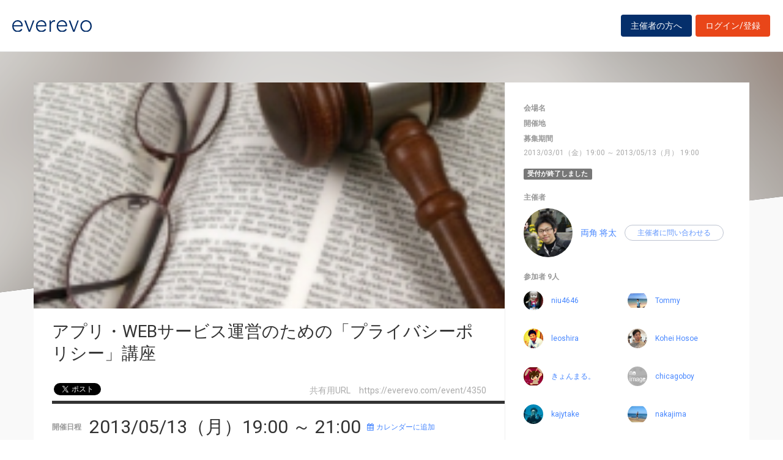

--- FILE ---
content_type: text/html; charset=UTF-8
request_url: https://everevo.com/event/4350
body_size: 33878
content:
<!DOCTYPE html>
<html lang="ja">
    <head>
        <meta charset="UTF-8">
        <meta http-equiv="X-UA-Compatible" content="IE=edge,chrome=1">
        <title>アプリ・WEBサービス運営のための「プライバシーポリシー」講座</title>
        <meta name="description" content="&amp;nbsp;	アプリ・WEBサービス運営のための「プライバシーポリシー」講座	〜大きく変わる利用者情報の取り扱いの注意点とサービスへの影響〜																	後藤 大（ごとう　だい）氏								早稲田大学第一文学部卒業、明治大学法科大学院修了。				企業法務や経営再建を主に扱う弁護士。Webサービス・アプリに造詣が深く、				IT系起業家から距離の近い相談相手たることを">
        <meta name="viewport" content="width=device-width, initial-scale=1">
        <meta name="facebook-domain-verification" content="kavk2yohz4ewlo64x1ndkscfk77wgp" />
        <meta property="fb:app_id" content="166033490120610" />
        <meta property="og:type" content="article" />
        <meta property="og:title" content="アプリ・WEBサービス運営のための「プライバシーポリシー」講座" />
        <meta property="og:url" content="https://everevo.com/event/4350" />
        <meta property="og:description" content="&amp;nbsp;	アプリ・WEBサービス運営のための「プライバシーポリシー」講座	〜大きく変わる利用者情報の取り扱いの注意点とサービスへの影響〜																	後藤 大（ごとう　だい）氏								早稲田大学第一文学部卒業、明治大学法科大学院修了。				企業法務や経営再建を主に扱う弁護士。Webサービス・アプリに造詣が深く、				IT系起業家から距離の近い相談相手たることを" />
        <meta property="og:image" content="https://everevo.s3.amazonaws.com/events/4350/a693d31c3d1ec3e5d74cd9bd3154f9c9.jpg" />
                        <link rel="stylesheet" href="/bundles/app/css/bootstrap.css">
            <link rel="stylesheet" href="/theme-chalk/index.css">
            <link rel="stylesheet" href="/css/app.css?v=2141130553">
            <link rel="stylesheet" href="/bundles/app/css/style.css?v=1966793695">
            <link rel="stylesheet" href="/css/add.css?v=586587513">
        
    <style>
        .fixing-base .fixing-box.fixed {
            position: fixed;
            bottom: 30px;
            z-index: 9999;
        }
    </style>
        <link rel="icon" href="favicon.svg" type="image/svg+xml">
    </head>
    <body class="detail">
            <div class="wrap" id="app">
        <header>
    <div class="drawer" style="display: none"><i></i></div>
    <div class="logo">
        <h1 class="h1"><a href="/"><img src="/img/logo.svg" alt="everevo"><img src="/img/logo-white.svg" alt="everevo" class="white"></a></h1>
    </div>
    <nav class="gmenu" style="display: none">
        <ul>
            <li><a href="/list">イベントをさがす</a></li>
            <li><a href="/feature">主催者の方へ</a></li>
            <li class="has_child"><a href="javascript:void(0)">ユーザーガイド</a>
                <div class="more_menu">
                    <ul>
                                                                        <li><a href="/function">機能一覧</a></li>
                    </ul>
                </div>
            </li>
        </ul>
    </nav>

            <div class="to_login to_editer to_org"><a class="btn btn-warning" href="/feature">主催者の方へ</a></div>
        <div class="to_login to_editer"><a class="btn btn-warning" href="/login">ログイン/登録</a></div>
    
</header>        <main class="detail_main">

                    <!--    <div id="bg"></div> -->
            <div id="bg">
                <div class="bg_inner c_img" style="background-image: url('https://everevo.s3.amazonaws.com/events/4350/a693d31c3d1ec3e5d74cd9bd3154f9c9.jpg');"></div>
            </div>

            <section class="content">
                <div class="box detail_box">
                    <div class="detail_box_inner">
                        <div class="detail_box_card">
                            <div class="primary">
                                <div class="detail_pic">
                                    <div class="detail_img c_img"
                                         style="background-image: url('https://everevo.s3.amazonaws.com/events/4350/a693d31c3d1ec3e5d74cd9bd3154f9c9.jpg');"></div>
                                    <!--  <div class="detail_img c_img" style="background-image: url(img/item-pic3.jpg);" data-adaptive-background data-ab-css-background></div> -->
                                </div>

                                <div class="detail_ttl">
                                    <h2 class="h2">アプリ・WEBサービス運営のための「プライバシーポリシー」講座</h2>
                                    <div class="subs">
                                        <div class="social">
                                            <ul>
                                                <li class="fb">
                                                    <div id="fb-root"></div>
                                                    <div class="fb-like" data-href="https://everevo.com/event/4350" data-layout="button_count" data-action="like"
                                                         data-show_faces="false" data-share="true"></div>
                                                </li>
                                                <li class="twi">
                                                    <a href="http://twitter.com/share" class="twitter-share-button"
                                                       data-url="https://everevo.com/event/4350" data-text="アプリ・WEBサービス運営のための「プライバシーポリシー」講座" data-count="horizontal" data-via=""
                                                       data-lang="ja-jp" data-counturl="">Tweet</a>
                                                </li>
                                            </ul>

                                        </div>
                                        <div class="parm">
                                            <span>共有用URL　<i>https://everevo.com/event/4350</i></span>
                                        </div>
                                    </div>
                                </div>
                                <div class="detail_content">
                                    <div class="date_set">
                                        <h5 class="h5">開催日程</h5>
                                        <h3 class="date">2013/05/13（月）19:00 ～  21:00</h3><a target="_blank"
                                                                                   href="/event/4350/add_calendar"
                                                                                   class="link"><i
                                                    class="fa fa-calendar mr4"></i>カレンダーに追加</a>
                                    </div>
                                    <div class="body_set">
                                        <h5 class="h5">詳細</h5>
                                        <article class="body">
                                            <p>	&nbsp;</p><h2>	<span style="background-color:#e6e6fa;">アプリ・WEBサービス運営のための「プライバシーポリシー」講座<br />	〜大きく変わる利用者情報の取り扱いの注意点とサービスへの影響〜</span></h2><table style="border-collapse: collapse; border-spacing: 0px; font: inherit; font-family: 'ヒラギノ角ゴ Pro W3', 'Hiragino Kaku Gothic Pro', メイリオ, Meiryo, Helvetica, Arial, Verdana, sans-serif; color: rgb(0, 0, 0); font-size: 13.63636302947998px; font-style: normal; font-variant: normal; font-weight: normal; letter-spacing: normal; line-height: 19.09090805053711px; orphans: 2; text-align: left; text-indent: 0px; text-transform: none; white-space: normal; widows: 2; word-spacing: 0px; -webkit-text-size-adjust: auto; -webkit-text-stroke-width: 0px; background-color: rgb(255, 255, 255); " width="100%">			<tr style="inherit; font-family: 'ヒラギノ角ゴ Pro W3', 'Hiragino Kaku Gothic Pro', メイリオ, Meiryo, Helvetica, Arial, Verdana, sans-serif; ">			<td style="0px; padding: 0px; font: inherit; font-family: 'ヒラギノ角ゴ Pro W3', 'Hiragino Kaku Gothic Pro', メイリオ, Meiryo, Helvetica, Arial, Verdana, sans-serif; " width="190px;">				<img alt="" height="234" src="https://fbcdn-profile-a.akamaihd.net/hprofile-ak-prn1/70772_100001665731898_621956211_n.jpg" width="176" /></td>			<td style="0px; padding: 0px; font: inherit; font-family: 'ヒラギノ角ゴ Pro W3', 'Hiragino Kaku Gothic Pro', メイリオ, Meiryo, Helvetica, Arial, Verdana, sans-serif; ">				<span style="font-size:18px;"><span style="color:rgb(255, 0, 0);">後藤 大（ごとう　だい）氏</span></span><br />				<br />				早稲田大学第一文学部卒業、明治大学法科大学院修了。<br />				企業法務や経営再建を主に扱う弁護士。Webサービス・アプリに造詣が深く、<br />				IT系起業家から距離の近い相談相手たることを信念として若きスタートアップを支援中！</td>		</tr>	</table><hr /><br /><br /><p>	<strong>【イベント概要】</strong></p><p>	<strong style="font-size: 12px;">アプリやウェブサービスに不可欠な「プライバシーポリシー」。総務省から「スマートフォンプライバシーイニシアティブ」が発表されましたが、その内容は世界的なプライバシーに関する議論を踏まえて策定されています。　取り扱いを間違えると会社の命運を左右することもあるプライバシー。　サービスをグローバルに展開していくことも考慮した上で、注意すべき点をご説明します。</strong><br />	<br />	<strong style="font-size: 12px;">【コンテンツ】</strong><br />	<strong style="font-size: 12px;">19:00 概要説明</strong><br />	<strong style="font-size: 12px;">19:05 本編</strong><br />	<strong style="font-size: 12px;">　　1）プライバシーポリシーってそもそも何？</strong><br />	<strong style="font-size: 12px;">　　2）プライバシーに関する世界的なトレンド</strong><br />	<strong style="font-size: 12px;">　　3）プライバシーの取扱い上の注意点</strong><br />	<strong style="font-size: 12px;">　　4）アプリ用のプライバシーポリシー</strong></p><div>	<strong>20:15 質疑応答</strong></div><div>	<strong>20:30 終了</strong></div><div>	<strong>　　（内容・時間配分は若干変更させて頂く場合があります）</strong></div><br /><p>	<strong>【参加人数】10名<br />	※最小催行人数：5名<br />	<br />	【参加対象者】<br />	アプリやWebサービスなど、テック系スタートアップ及びこれから目指す方が対象です。</strong></p><hr /><p style="font-style: normal; font-variant: normal; font-weight: normal; letter-spacing: normal; orphans: 2; text-indent: 0px; text-transform: none; white-space: normal; widows: 2; word-spacing: 0px; -webkit-text-size-adjust: auto; -webkit-text-stroke-width: 0px; padding: 0px; font: inherit; font-family: 'ヒラギノ角ゴ Pro W3', 'Hiragino Kaku Gothic Pro', メイリオ, Meiryo, Helvetica, Arial, Verdana, sans-serif; color: rgb(0, 0, 0); font-size: 13.63636302947998px; line-height: 19.09090805053711px; text-align: left; ">	<em style="1em 0px; "><span style="color:rgb(128, 0, 0); "><span style="font-size: 16px; ">※このイベントに興味がある方は、下記のイベントもおすすめです！<br />	<br />	・<a href="http://everevo.com/event/4195">1日だけあなたのCFOになります！ </a></span></span></em><br />	〜投資家へのプレゼン練習付き〜</p><hr /><p style="font-family: Arial, Verdana, sans-serif; font-size: 11.818181991577148px; font-style: normal; font-variant: normal; font-weight: normal; letter-spacing: normal; line-height: normal; orphans: 2; text-indent: 0px; text-transform: none; white-space: normal; widows: 2; word-spacing: 0px; -webkit-text-size-adjust: auto; -webkit-text-stroke-width: 0px; padding: 0px; font: inherit; color: rgb(0, 0, 0); text-align: center; ">	<strong style="inherit; font-family: 'ヒラギノ角ゴ Pro W3', 'Hiragino Kaku Gothic Pro', メイリオ, Meiryo, Helvetica, Arial, Verdana, sans-serif; "><em style="1em 0px; "><span style="color:rgb(128, 0, 0); "><span style="font-size: 16px; ">起業家の為のコワーキングスペース<span style="font-size: 22px; ">&nbsp;<span style="font-size: 26px; ">Samurai Startup Island&nbsp;</span></span>では、</span></span></em></strong><br />	<strong style="font-family: 'ヒラギノ角ゴ Pro W3', 'Hiragino Kaku Gothic Pro', メイリオ, Meiryo, Helvetica, Arial, Verdana, sans-serif; "><em style="1em 0px; "><span style="color:rgb(128, 0, 0); "><span style="font-size: 16px; ">スタートアップ企業に役立つ情報を<span style="font-size: 22px; ">&nbsp;惜しみなく</span>&nbsp;発信していきます。</span></span></em></strong></p><p style="font-family: Arial, Verdana, sans-serif; font-size: 11.818181991577148px; font-style: normal; font-variant: normal; font-weight: normal; letter-spacing: normal; line-height: normal; orphans: 2; text-indent: 0px; text-transform: none; white-space: normal; widows: 2; word-spacing: 0px; -webkit-text-size-adjust: auto; -webkit-text-stroke-width: 0px; padding: 0px; font: inherit; color: rgb(0, 0, 0); text-align: center; ">	<strong style="inherit; font-family: 'ヒラギノ角ゴ Pro W3', 'Hiragino Kaku Gothic Pro', メイリオ, Meiryo, Helvetica, Arial, Verdana, sans-serif; "><em style="1em 0px; "><span style="color:rgb(128, 0, 0); "><span style="font-size: 16px; ">※SSIでイベントを開催したい方はぜひ<a href="http://www.samurai-startupisland.asia/contact.php" style="color:rgb(102, 51, 153); text-decoration: none; font: inherit; ">サムライインキュベート</a>までお問い合わせください。<br />	企画・運営・会場面でご支援いたします！</span></span></em></strong></p><p style="font-family: Arial, Verdana, sans-serif; font-size: 11.818181991577148px; font-style: normal; font-variant: normal; font-weight: normal; letter-spacing: normal; line-height: normal; orphans: 2; text-indent: 0px; text-transform: none; white-space: normal; widows: 2; word-spacing: 0px; -webkit-text-size-adjust: auto; -webkit-text-stroke-width: 0px; padding: 0px; font: inherit; color: rgb(0, 0, 0); text-align: center; ">	<strong style="inherit; font-family: 'ヒラギノ角ゴ Pro W3', 'Hiragino Kaku Gothic Pro', メイリオ, Meiryo, Helvetica, Arial, Verdana, sans-serif; "><img alt="IMAGE" src="https://everevo.s3.amazonaws.com/accounts/1798/9233cdbb86ab534856281eedfd87be58.jpeg" style="default; font: inherit; max-width: 730px; " /><img alt="IMAGE" src="https://everevo.s3.amazonaws.com/accounts/1798/f39a9d1643846f8fa08c9813624b8d04.jpeg" style="default; font: inherit; max-width: 730px; " /></strong></p><p>	<br />	&nbsp;</p>
                                        </article>

                                        <ul class="tags">
                                                                                            <li>
                                                    <a href="/list?category=17">ビジネス</a>
                                                </li>
                                                                                    </ul>
                                    </div>
                                </div>

                            </div>
                            <aside class="secondary">
                                                                <div class="spec_set">
                                    <div class="spec_place">
                                        <h5 class="h5">会場名</h5>
                                        <p></p>
                                    </div>
                                    <div class="spec_address">
                                        <h5 class="h5">開催地</h5>
                                        <p><span id="address"></span> </p>
                                    </div>
                                    <div class="spec_notice_date">
                                        <h5 class="h5">募集期間</h5>
                                        <p>2013/03/01（金）19:00 ～ 2013/05/13（月） 19:00</p>
                                    </div>
                                </div>
                                                                    <span class="label label-default">受付が終了しました</span>
                                
                                <div class="auth_set">
                                    <h5 class="h5">主催者</h5>
                                    <div class="profile_wid">
                                        <div class="c_img profile_pic"
                                             style="background-image: url(https://everevo.s3.amazonaws.com/accounts/1722/404dcc91b2aeaa7caa47487d1483e48a.jpeg);"></div>
                                        <span class="profile_name"><a
                                                    href="/user/1722?open=auth">両角 将太</a></span>
                                                                                <el-button @click="openChat(4350)" class="btn btn-bdr-bl btn-round btn-s" size="small">主催者に問い合わせる</el-button>
                                    </div>
                                </div>
                                                                <div class="attendee_set" style="max-height: 700px;overflow-y: scroll">
                                    <h5 class="h5">参加者 9人</h5>
                                    <ul>
                                                                                    <li>
                                                <div class="profile_wid">
                                                    <div class="c_img profile_pic"
                                                         style="background-image: url(https://everevo.s3.amazonaws.com/accounts/5562/e84401ad27c4cfb9815776eb9432ff17.jpeg);"></div>
                                                    <span class="profile_name"><a
                                                                href="/user/5562">niu4646</a></span>
                                                </div>
                                            </li>
                                                                                    <li>
                                                <div class="profile_wid">
                                                    <div class="c_img profile_pic"
                                                         style="background-image: url(https://everevo.s3.amazonaws.com/accounts/20335/9bda7c6fe28e932019d80a352cafb764.jpeg);"></div>
                                                    <span class="profile_name"><a
                                                                href="/user/20335">Tommy</a></span>
                                                </div>
                                            </li>
                                                                                    <li>
                                                <div class="profile_wid">
                                                    <div class="c_img profile_pic"
                                                         style="background-image: url(https://everevo.s3.amazonaws.com/accounts/1931/15d185eaa7c954e77f5343d941e25fbd.jpeg);"></div>
                                                    <span class="profile_name"><a
                                                                href="/user/1931">leoshira</a></span>
                                                </div>
                                            </li>
                                                                                    <li>
                                                <div class="profile_wid">
                                                    <div class="c_img profile_pic"
                                                         style="background-image: url(https://everevo.s3.amazonaws.com/accounts/16437/f5214508a8b8c32ab2889eeb0edcaf7e.jpeg);"></div>
                                                    <span class="profile_name"><a
                                                                href="/user/16437">Kohei Hosoe</a></span>
                                                </div>
                                            </li>
                                                                                    <li>
                                                <div class="profile_wid">
                                                    <div class="c_img profile_pic"
                                                         style="background-image: url(https://everevo.s3.amazonaws.com/accounts/36676/4d5b81fec9dffc2cebe304301a2f8651.jpeg);"></div>
                                                    <span class="profile_name"><a
                                                                href="/user/36676">きょんまる。</a></span>
                                                </div>
                                            </li>
                                                                                    <li>
                                                <div class="profile_wid">
                                                    <div class="c_img profile_pic"
                                                         style="background-image: url(https://everevo.s3.amazonaws.com/noimage.jpg);"></div>
                                                    <span class="profile_name"><a
                                                                href="/user/30809">chicagoboy</a></span>
                                                </div>
                                            </li>
                                                                                    <li>
                                                <div class="profile_wid">
                                                    <div class="c_img profile_pic"
                                                         style="background-image: url(https://everevo.s3.amazonaws.com/accounts/27850/db6a22a1feb7e1fd383a93b757538380.jpeg);"></div>
                                                    <span class="profile_name"><a
                                                                href="/user/27850">kajytake</a></span>
                                                </div>
                                            </li>
                                                                                    <li>
                                                <div class="profile_wid">
                                                    <div class="c_img profile_pic"
                                                         style="background-image: url(https://everevo.s3.amazonaws.com/accounts/9011/840c3eda3ea42ecd90aeb3434f3510b7.jpeg);"></div>
                                                    <span class="profile_name"><a
                                                                href="/user/9011">nakajima</a></span>
                                                </div>
                                            </li>
                                                                                    <li>
                                                <div class="profile_wid">
                                                    <div class="c_img profile_pic"
                                                         style="background-image: url(https://everevo.s3.amazonaws.com/accounts/11390/0c0bf917c7942b5a08df71f9da626f97.jpeg);"></div>
                                                    <span class="profile_name"><a
                                                                href="/user/11390"></a></span>
                                                </div>
                                            </li>
                                                                            </ul>
                                                                                                                                                </div>
                                                            </aside>
                        </div>
                    </div>
                </div>


                <div class="box pick_item_box">
                    <div class="container">
                        <h3 class="box_ttl box_ttl_fullb"><span class="sk">この他のおすすめイベント</span></h3>
                    </div>
                    <div class="pick_item_box_inner">
                        <div class="item pick_item">
                            <a class="item_inner" href="/event/95538">
                                <div class="item_image c_img" style="background-image: url(https://everevo.s3.amazonaws.com/events/95538/9934d1a2bac50f8a17ef91f816a0da8c.jpeg);"></div>
                                <div class="item_content">
                                    <span class="item_sign">PICK UP EVENT</span>
                                    <h4 class="item_ttl">札幌：人前で話すのが楽になる！！60分話しても全く緊張しない「話し方」トレーニング実践セミナー</h4>
                                    <p class="item_datetime"><span class="date"><i>2026/01/18（日）</i> </span><span class="time">10:30 ～  12:00</span></p>
                                    <p class="item_place">北海道札幌市中央区南1条西17丁目1−18</p>
                                    <p class="item_note">
                                        ¥3,000
                                    </p>
                                </div>
                            </a>
                        </div>
                    </div>
                </div>

                                                                                                    
                                                                                                                                                                                                                                                                                                                                                                                                                                                                                    
                                                                                                                                                                                                                                                                                                                                                                                                                                                                                    
                                                                                                                                                                                                                                                                                                                                                                                                                                                                                    
                                    

            </section>
        </main>
                <footer>
    <div class="footer_content">
        <div class="container">
            <div class="ci">
                <div class="logo"><a href="/"><img src="/img/logo-white.svg" alt=""></a></div>
            </div>
            <div class="footer_link">
                <div class="link_inner">
                    <ul>
                        <li><a href="/list">イベントを探す</a></li>
                        <li><a href="/feature">主催者の方へ</a></li>
                        <li><a href="/inquiry">お問い合わせ</a></li>
                    </ul>
                </div>
                <div class="link_inner">
                    <!--      <h6>ユーザーガイド</h6> -->
                    <ul>
                                                <li><a href="/help">ヘルプ</a></li>
                        <li><a href="/function">機能一覧</a></li>
                        <li><a href="https://www.socialwire.net/" target="_blank">運営会社</a></li>
                    </ul>
                </div>
                <div class="link_inner">
                    <ul>

                        <li><a href="/term">利用規約</a></li>
                        <li><a href="https://www.socialwire.net/privacy" target="_blank">個人情報保護方針</a></li>
                    </ul>
                </div>
                <div class="link_inner">
                    <ul>
                        <li><a href="/transactions">特定商取引法に基づく記載</a></li>
                        <li><a href="/login"><i class="fa fa-sign-in"></i>ログイン/登録</a></li>
                                                                    </ul>
                </div>
            </div>
        </div>
    </div>

    <p class="copyright tx11">Copyright © ソーシャルワイヤー株式会社, All Rights Reserved.</p>
</footer>
    </div>
    
                                <!-- Global site tag (gtag.js) - Google Analytics -->
            <script async src="https://www.googletagmanager.com/gtag/js?id=UA-6652299-20"></script>
            <script>
                window.dataLayer = window.dataLayer || [];
                function gtag(){dataLayer.push(arguments);}
                gtag('js', new Date());
                gtag('config', 'UA-6652299-20');
            </script>
            <script src="/js/app.js?v=1480537511"></script>
            <script src="/bundles/fosjsrouting/js/router.min.js?v=1563490093"></script>
            <script src="/js/routing?callback=fos.Router.setData"></script>
            <script>
                $(function() {
                    $('.to_menu').click(function(event) {
                        if (!$("aside").has("div.menu_wid").length){
                            window.location.href='/event/attend?menu-open';
                        }
                    });
                });
            </script>
        
    <script src="/bundles/app/js/common.js"></script>
    <script>
        ELEMENT.locale(ELEMENT.lang.ja);

        
        new Vue({
            el: '#app',
            components: {},
            data: {
                // dialogVisible: false
            },
            methods: {
                // handleClose(done) {
                //     done();
                // },
                openChat(id){
                    $.redirect(Routing.generate('chat_room', { id: id, type: 'attend' }));
                },
            }
        });


                $(function() {
            // 固定する場所が存在することの確認
            if( $('.fixing-base .fixing-box').length > 0 ){
                var baseSelector = '.fixing-base';
                var fixingSelector = baseSelector + ' .fixing-box';

                $(window).on('load scroll resize', function(){
                    var baseTop = $(baseSelector).offset().top;
                    // alert(baseTop);
                    // alert($(window).scrollTop());
                    //固定開始位置より後にスクロールされた場合
                    if( $(window).scrollTop() < (baseTop-480) ){
                        // alert("before");
                        $(fixingSelector).addClass('fixed');
                        $(baseSelector).height($(fixingSelector).outerHeight())
                        $(fixingSelector).width($(baseSelector).width())

                        //固定開始位置以前にスクロールされた場合
                    } else {
                        // alert("after");
                        $(fixingSelector).removeClass('fixed');
                        $(baseSelector).height('');
                        $(fixingSelector).width('')
                    }
                })
            }

            (function(d, s, id) {
                var js, fjs = d.getElementsByTagName(s)[0];
                if (d.getElementById(id)) return;
                js = d.createElement(s); js.id = id;
                js.src = 'https://connect.facebook.net/ja_JP/sdk.js#xfbml=1&version=v3.2&appId=166033490120610&autoLogAppEvents=1';
                fjs.parentNode.insertBefore(js, fjs);
            }(document, 'script', 'facebook-jssdk'));

            !function (d, s, id) {
                var js, fjs = d.getElementsByTagName(s)[0],
                    p = /^http:/.test(d.location) ? 'http' : 'https';
                if (!d.getElementById(id)) {
                    js = d.createElement(s);
                    js.id = id;
                    js.src = p + '://platform.twitter.com/widgets.js';
                    fjs.parentNode.insertBefore(js, fjs);
                }
            }(document, 'script', 'twitter-wjs');
        });
    </script>
    </body>
</html>


--- FILE ---
content_type: text/css
request_url: https://everevo.com/bundles/app/css/style.css?v=1966793695
body_size: 98967
content:
/*!
 *  Font Awesome 4.1.0 by @davegandy - http://fontawesome.io - @fontawesome
 *  License - http://fontawesome.io/license (Font: SIL OFL 1.1, CSS: MIT License)
 */
@import url("//fonts.googleapis.com/css?family=Roboto:400,300,200,100,700");
@import url("//fonts.googleapis.com/css?family=Droid+Serif:400,400i");
@font-face {
  font-family: 'FontAwesome';
  src: url("../fonts/fontawesome-webfont.eot?v=4.1.0");
  src: url("../fonts/fontawesome-webfont.eot?#iefix&v=4.1.0") format("embedded-opentype"), url("../fonts/fontawesome-webfont.woff?v=4.1.0") format("woff"), url("../fonts/fontawesome-webfont.ttf?v=4.1.0") format("truetype"), url("../fonts/fontawesome-webfont.svg?v=4.1.0#fontawesomeregular") format("svg");
  font-weight: normal;
  font-style: normal;
}

.fa {
  display: inline-block;
  font-family: FontAwesome;
  font-style: normal;
  font-weight: normal;
  line-height: 1;
  -webkit-font-smoothing: antialiased;
  -moz-osx-font-smoothing: grayscale;
}

.fa-lg {
  font-size: 1.33333333em;
  line-height: .75em;
  vertical-align: -15%;
}

.fa-2x {
  font-size: 2em;
}

.fa-3x {
  font-size: 3em;
}

.fa-4x {
  font-size: 4em;
}

.fa-5x {
  font-size: 5em;
}

.fa-fw {
  width: 1.28571429em;
  text-align: center;
}

.fa-ul {
  padding-left: 0;
  margin-left: 2.14285714em;
  list-style-type: none;
}

.fa-ul > li {
  position: relative;
}

.fa-li {
  position: absolute;
  left: -2.14285714em;
  width: 2.14285714em;
  top: .14285714em;
  text-align: center;
}

.fa-li.fa-lg {
  left: -1.85714286em;
}

.fa-border {
  padding: 0.2em 0.25em 0.15em;
  border: solid 0.08em #eee;
  border-radius: .1em;
}

.pull-right {
  float: right;
}

.pull-left {
  float: left;
}

.fa.pull-left {
  margin-right: .3em;
}

.fa.pull-right {
  margin-left: .3em;
}

.fa-spin {
  -webkit-animation: spin 2s infinite linear;
  -moz-animation: spin 2s infinite linear;
  -o-animation: spin 2s infinite linear;
  animation: spin 2s infinite linear;
}

@-moz-keyframes spin {
  0% {
    -moz-transform: rotate(0deg);
  }
  100% {
    -moz-transform: rotate(359deg);
  }
}

@-webkit-keyframes spin {
  0% {
    -webkit-transform: rotate(0deg);
  }
  100% {
    -webkit-transform: rotate(359deg);
  }
}

@-o-keyframes spin {
  0% {
    -o-transform: rotate(0deg);
  }
  100% {
    -o-transform: rotate(359deg);
  }
}

@keyframes spin {
  0% {
    -webkit-transform: rotate(0deg);
    transform: rotate(0deg);
  }
  100% {
    -webkit-transform: rotate(359deg);
    transform: rotate(359deg);
  }
}

.fa-rotate-90 {
  filter: progid:DXImageTransform.Microsoft.BasicImage(rotation=1);
  -webkit-transform: rotate(90deg);
  -moz-transform: rotate(90deg);
  -ms-transform: rotate(90deg);
  -o-transform: rotate(90deg);
  transform: rotate(90deg);
}

.fa-rotate-180 {
  filter: progid:DXImageTransform.Microsoft.BasicImage(rotation=2);
  -webkit-transform: rotate(180deg);
  -moz-transform: rotate(180deg);
  -ms-transform: rotate(180deg);
  -o-transform: rotate(180deg);
  transform: rotate(180deg);
}

.fa-rotate-270 {
  filter: progid:DXImageTransform.Microsoft.BasicImage(rotation=3);
  -webkit-transform: rotate(270deg);
  -moz-transform: rotate(270deg);
  -ms-transform: rotate(270deg);
  -o-transform: rotate(270deg);
  transform: rotate(270deg);
}

.fa-flip-horizontal {
  filter: progid:DXImageTransform.Microsoft.BasicImage(rotation=0, mirror=1);
  -webkit-transform: scale(-1, 1);
  -moz-transform: scale(-1, 1);
  -ms-transform: scale(-1, 1);
  -o-transform: scale(-1, 1);
  transform: scale(-1, 1);
}

.fa-flip-vertical {
  filter: progid:DXImageTransform.Microsoft.BasicImage(rotation=2, mirror=1);
  -webkit-transform: scale(1, -1);
  -moz-transform: scale(1, -1);
  -ms-transform: scale(1, -1);
  -o-transform: scale(1, -1);
  transform: scale(1, -1);
}

.fa-stack {
  position: relative;
  display: inline-block;
  width: 2em;
  height: 2em;
  line-height: 2em;
  vertical-align: middle;
}

.fa-stack-1x, .fa-stack-2x {
  position: absolute;
  left: 0;
  width: 100%;
  text-align: center;
}

.fa-stack-1x {
  line-height: inherit;
}

.fa-stack-2x {
  font-size: 2em;
}

.fa-inverse {
  color: #fff;
}

.fa-glass:before {
  content: "\f000";
}

.fa-music:before {
  content: "\f001";
}

.fa-search:before {
  content: "\f002";
}

.fa-envelope-o:before {
  content: "\f003";
}

.fa-heart:before {
  content: "\f004";
}

.fa-star:before {
  content: "\f005";
}

.fa-star-o:before {
  content: "\f006";
}

.fa-user:before {
  content: "\f007";
}

.fa-film:before {
  content: "\f008";
}

.fa-th-large:before {
  content: "\f009";
}

.fa-th:before {
  content: "\f00a";
}

.fa-th-list:before {
  content: "\f00b";
}

.fa-check:before {
  content: "\f00c";
}

.fa-times:before {
  content: "\f00d";
}

.fa-search-plus:before {
  content: "\f00e";
}

.fa-search-minus:before {
  content: "\f010";
}

.fa-power-off:before {
  content: "\f011";
}

.fa-signal:before {
  content: "\f012";
}

.fa-gear:before, .fa-cog:before {
  content: "\f013";
}

.fa-trash-o:before {
  content: "\f014";
}

.fa-home:before {
  content: "\f015";
}

.fa-file-o:before {
  content: "\f016";
}

.fa-clock-o:before {
  content: "\f017";
}

.fa-road:before {
  content: "\f018";
}

.fa-download:before {
  content: "\f019";
}

.fa-arrow-circle-o-down:before {
  content: "\f01a";
}

.fa-arrow-circle-o-up:before {
  content: "\f01b";
}

.fa-inbox:before {
  content: "\f01c";
}

.fa-play-circle-o:before {
  content: "\f01d";
}

.fa-rotate-right:before, .fa-repeat:before {
  content: "\f01e";
}

.fa-refresh:before {
  content: "\f021";
}

.fa-list-alt:before {
  content: "\f022";
}

.fa-lock:before {
  content: "\f023";
}

.fa-flag:before {
  content: "\f024";
}

.fa-headphones:before {
  content: "\f025";
}

.fa-volume-off:before {
  content: "\f026";
}

.fa-volume-down:before {
  content: "\f027";
}

.fa-volume-up:before {
  content: "\f028";
}

.fa-qrcode:before {
  content: "\f029";
}

.fa-barcode:before {
  content: "\f02a";
}

.fa-tag:before {
  content: "\f02b";
}

.fa-tags:before {
  content: "\f02c";
}

.fa-book:before {
  content: "\f02d";
}

.fa-bookmark:before {
  content: "\f02e";
}

.fa-print:before {
  content: "\f02f";
}

.fa-camera:before {
  content: "\f030";
}

.fa-font:before {
  content: "\f031";
}

.fa-bold:before {
  content: "\f032";
}

.fa-italic:before {
  content: "\f033";
}

.fa-text-height:before {
  content: "\f034";
}

.fa-text-width:before {
  content: "\f035";
}

.fa-align-left:before {
  content: "\f036";
}

.fa-align-center:before {
  content: "\f037";
}

.fa-align-right:before {
  content: "\f038";
}

.fa-align-justify:before {
  content: "\f039";
}

.fa-list:before {
  content: "\f03a";
}

.fa-dedent:before, .fa-outdent:before {
  content: "\f03b";
}

.fa-indent:before {
  content: "\f03c";
}

.fa-video-camera:before {
  content: "\f03d";
}

.fa-photo:before, .fa-image:before, .fa-picture-o:before {
  content: "\f03e";
}

.fa-pencil:before {
  content: "\f040";
}

.fa-map-marker:before {
  content: "\f041";
}

.fa-adjust:before {
  content: "\f042";
}

.fa-tint:before {
  content: "\f043";
}

.fa-edit:before, .fa-pencil-square-o:before {
  content: "\f044";
}

.fa-share-square-o:before {
  content: "\f045";
}

.fa-check-square-o:before {
  content: "\f046";
}

.fa-arrows:before {
  content: "\f047";
}

.fa-step-backward:before {
  content: "\f048";
}

.fa-fast-backward:before {
  content: "\f049";
}

.fa-backward:before {
  content: "\f04a";
}

.fa-play:before {
  content: "\f04b";
}

.fa-pause:before {
  content: "\f04c";
}

.fa-stop:before {
  content: "\f04d";
}

.fa-forward:before {
  content: "\f04e";
}

.fa-fast-forward:before {
  content: "\f050";
}

.fa-step-forward:before {
  content: "\f051";
}

.fa-eject:before {
  content: "\f052";
}

.fa-chevron-left:before {
  content: "\f053";
}

.fa-chevron-right:before {
  content: "\f054";
}

.fa-plus-circle:before {
  content: "\f055";
}

.fa-minus-circle:before {
  content: "\f056";
}

.fa-times-circle:before {
  content: "\f057";
}

.fa-check-circle:before {
  content: "\f058";
}

.fa-question-circle:before {
  content: "\f059";
}

.fa-info-circle:before {
  content: "\f05a";
}

.fa-crosshairs:before {
  content: "\f05b";
}

.fa-times-circle-o:before {
  content: "\f05c";
}

.fa-check-circle-o:before {
  content: "\f05d";
}

.fa-ban:before {
  content: "\f05e";
}

.fa-arrow-left:before {
  content: "\f060";
}

.fa-arrow-right:before {
  content: "\f061";
}

.fa-arrow-up:before {
  content: "\f062";
}

.fa-arrow-down:before {
  content: "\f063";
}

.fa-mail-forward:before, .fa-share:before {
  content: "\f064";
}

.fa-expand:before {
  content: "\f065";
}

.fa-compress:before {
  content: "\f066";
}

.fa-plus:before {
  content: "\f067";
}

.fa-minus:before {
  content: "\f068";
}

.fa-asterisk:before {
  content: "\f069";
}

.fa-exclamation-circle:before {
  content: "\f06a";
}

.fa-gift:before {
  content: "\f06b";
}

.fa-leaf:before {
  content: "\f06c";
}

.fa-fire:before {
  content: "\f06d";
}

.fa-eye:before {
  content: "\f06e";
}

.fa-eye-slash:before {
  content: "\f070";
}

.fa-warning:before, .fa-exclamation-triangle:before {
  content: "\f071";
}

.fa-plane:before {
  content: "\f072";
}

.fa-calendar:before {
  content: "\f073";
}

.fa-random:before {
  content: "\f074";
}

.fa-comment:before {
  content: "\f075";
}

.fa-magnet:before {
  content: "\f076";
}

.fa-chevron-up:before {
  content: "\f077";
}

.fa-chevron-down:before {
  content: "\f078";
}

.fa-retweet:before {
  content: "\f079";
}

.fa-shopping-cart:before {
  content: "\f07a";
}

.fa-folder:before {
  content: "\f07b";
}

.fa-folder-open:before {
  content: "\f07c";
}

.fa-arrows-v:before {
  content: "\f07d";
}

.fa-arrows-h:before {
  content: "\f07e";
}

.fa-bar-chart-o:before {
  content: "\f080";
}

.fa-twitter-square:before {
  content: "\f081";
}

.fa-facebook-square:before {
  content: "\f082";
}

.fa-camera-retro:before {
  content: "\f083";
}

.fa-key:before {
  content: "\f084";
}

.fa-gears:before, .fa-cogs:before {
  content: "\f085";
}

.fa-comments:before {
  content: "\f086";
}

.fa-thumbs-o-up:before {
  content: "\f087";
}

.fa-thumbs-o-down:before {
  content: "\f088";
}

.fa-star-half:before {
  content: "\f089";
}

.fa-heart-o:before {
  content: "\f08a";
}

.fa-sign-out:before {
  content: "\f08b";
}

.fa-linkedin-square:before {
  content: "\f08c";
}

.fa-thumb-tack:before {
  content: "\f08d";
}

.fa-external-link:before {
  content: "\f08e";
}

.fa-sign-in:before {
  content: "\f090";
}

.fa-trophy:before {
  content: "\f091";
}

.fa-github-square:before {
  content: "\f092";
}

.fa-upload:before {
  content: "\f093";
}

.fa-lemon-o:before {
  content: "\f094";
}

.fa-phone:before {
  content: "\f095";
}

.fa-square-o:before {
  content: "\f096";
}

.fa-bookmark-o:before {
  content: "\f097";
}

.fa-phone-square:before {
  content: "\f098";
}

.fa-twitter:before {
  content: "\f099";
}

.fa-facebook:before {
  content: "\f09a";
}

.fa-github:before {
  content: "\f09b";
}

.fa-unlock:before {
  content: "\f09c";
}

.fa-credit-card:before {
  content: "\f09d";
}

.fa-rss:before {
  content: "\f09e";
}

.fa-hdd-o:before {
  content: "\f0a0";
}

.fa-bullhorn:before {
  content: "\f0a1";
}

.fa-bell:before {
  content: "\f0f3";
}

.fa-certificate:before {
  content: "\f0a3";
}

.fa-hand-o-right:before {
  content: "\f0a4";
}

.fa-hand-o-left:before {
  content: "\f0a5";
}

.fa-hand-o-up:before {
  content: "\f0a6";
}

.fa-hand-o-down:before {
  content: "\f0a7";
}

.fa-arrow-circle-left:before {
  content: "\f0a8";
}

.fa-arrow-circle-right:before {
  content: "\f0a9";
}

.fa-arrow-circle-up:before {
  content: "\f0aa";
}

.fa-arrow-circle-down:before {
  content: "\f0ab";
}

.fa-globe:before {
  content: "\f0ac";
}

.fa-wrench:before {
  content: "\f0ad";
}

.fa-tasks:before {
  content: "\f0ae";
}

.fa-filter:before {
  content: "\f0b0";
}

.fa-briefcase:before {
  content: "\f0b1";
}

.fa-arrows-alt:before {
  content: "\f0b2";
}

.fa-group:before, .fa-users:before {
  content: "\f0c0";
}

.fa-chain:before, .fa-link:before {
  content: "\f0c1";
}

.fa-cloud:before {
  content: "\f0c2";
}

.fa-flask:before {
  content: "\f0c3";
}

.fa-cut:before, .fa-scissors:before {
  content: "\f0c4";
}

.fa-copy:before, .fa-files-o:before {
  content: "\f0c5";
}

.fa-paperclip:before {
  content: "\f0c6";
}

.fa-save:before, .fa-floppy-o:before {
  content: "\f0c7";
}

.fa-square:before {
  content: "\f0c8";
}

.fa-navicon:before, .fa-reorder:before, .fa-bars:before {
  content: "\f0c9";
}

.fa-list-ul:before {
  content: "\f0ca";
}

.fa-list-ol:before {
  content: "\f0cb";
}

.fa-strikethrough:before {
  content: "\f0cc";
}

.fa-underline:before {
  content: "\f0cd";
}

.fa-table:before {
  content: "\f0ce";
}

.fa-magic:before {
  content: "\f0d0";
}

.fa-truck:before {
  content: "\f0d1";
}

.fa-pinterest:before {
  content: "\f0d2";
}

.fa-pinterest-square:before {
  content: "\f0d3";
}

.fa-google-plus-square:before {
  content: "\f0d4";
}

.fa-google-plus:before {
  content: "\f0d5";
}

.fa-money:before {
  content: "\f0d6";
}

.fa-caret-down:before {
  content: "\f0d7";
}

.fa-caret-up:before {
  content: "\f0d8";
}

.fa-caret-left:before {
  content: "\f0d9";
}

.fa-caret-right:before {
  content: "\f0da";
}

.fa-columns:before {
  content: "\f0db";
}

.fa-unsorted:before, .fa-sort:before {
  content: "\f0dc";
}

.fa-sort-down:before, .fa-sort-desc:before {
  content: "\f0dd";
}

.fa-sort-up:before, .fa-sort-asc:before {
  content: "\f0de";
}

.fa-envelope:before {
  content: "\f0e0";
}

.fa-linkedin:before {
  content: "\f0e1";
}

.fa-rotate-left:before, .fa-undo:before {
  content: "\f0e2";
}

.fa-legal:before, .fa-gavel:before {
  content: "\f0e3";
}

.fa-dashboard:before, .fa-tachometer:before {
  content: "\f0e4";
}

.fa-comment-o:before {
  content: "\f0e5";
}

.fa-comments-o:before {
  content: "\f0e6";
}

.fa-flash:before, .fa-bolt:before {
  content: "\f0e7";
}

.fa-sitemap:before {
  content: "\f0e8";
}

.fa-umbrella:before {
  content: "\f0e9";
}

.fa-paste:before, .fa-clipboard:before {
  content: "\f0ea";
}

.fa-lightbulb-o:before {
  content: "\f0eb";
}

.fa-exchange:before {
  content: "\f0ec";
}

.fa-cloud-download:before {
  content: "\f0ed";
}

.fa-cloud-upload:before {
  content: "\f0ee";
}

.fa-user-md:before {
  content: "\f0f0";
}

.fa-stethoscope:before {
  content: "\f0f1";
}

.fa-suitcase:before {
  content: "\f0f2";
}

.fa-bell-o:before {
  content: "\f0a2";
}

.fa-coffee:before {
  content: "\f0f4";
}

.fa-cutlery:before {
  content: "\f0f5";
}

.fa-file-text-o:before {
  content: "\f0f6";
}

.fa-building-o:before {
  content: "\f0f7";
}

.fa-hospital-o:before {
  content: "\f0f8";
}

.fa-ambulance:before {
  content: "\f0f9";
}

.fa-medkit:before {
  content: "\f0fa";
}

.fa-fighter-jet:before {
  content: "\f0fb";
}

.fa-beer:before {
  content: "\f0fc";
}

.fa-h-square:before {
  content: "\f0fd";
}

.fa-plus-square:before {
  content: "\f0fe";
}

.fa-angle-double-left:before {
  content: "\f100";
}

.fa-angle-double-right:before {
  content: "\f101";
}

.fa-angle-double-up:before {
  content: "\f102";
}

.fa-angle-double-down:before {
  content: "\f103";
}

.fa-angle-left:before {
  content: "\f104";
}

.fa-angle-right:before {
  content: "\f105";
}

.fa-angle-up:before {
  content: "\f106";
}

.fa-angle-down:before {
  content: "\f107";
}

.fa-desktop:before {
  content: "\f108";
}

.fa-laptop:before {
  content: "\f109";
}

.fa-tablet:before {
  content: "\f10a";
}

.fa-mobile-phone:before, .fa-mobile:before {
  content: "\f10b";
}

.fa-circle-o:before {
  content: "\f10c";
}

.fa-quote-left:before {
  content: "\f10d";
}

.fa-quote-right:before {
  content: "\f10e";
}

.fa-spinner:before {
  content: "\f110";
}

.fa-circle:before {
  content: "\f111";
}

.fa-mail-reply:before, .fa-reply:before {
  content: "\f112";
}

.fa-github-alt:before {
  content: "\f113";
}

.fa-folder-o:before {
  content: "\f114";
}

.fa-folder-open-o:before {
  content: "\f115";
}

.fa-smile-o:before {
  content: "\f118";
}

.fa-frown-o:before {
  content: "\f119";
}

.fa-meh-o:before {
  content: "\f11a";
}

.fa-gamepad:before {
  content: "\f11b";
}

.fa-keyboard-o:before {
  content: "\f11c";
}

.fa-flag-o:before {
  content: "\f11d";
}

.fa-flag-checkered:before {
  content: "\f11e";
}

.fa-terminal:before {
  content: "\f120";
}

.fa-code:before {
  content: "\f121";
}

.fa-mail-reply-all:before, .fa-reply-all:before {
  content: "\f122";
}

.fa-star-half-empty:before, .fa-star-half-full:before, .fa-star-half-o:before {
  content: "\f123";
}

.fa-location-arrow:before {
  content: "\f124";
}

.fa-crop:before {
  content: "\f125";
}

.fa-code-fork:before {
  content: "\f126";
}

.fa-unlink:before, .fa-chain-broken:before {
  content: "\f127";
}

.fa-question:before {
  content: "\f128";
}

.fa-info:before {
  content: "\f129";
}

.fa-exclamation:before {
  content: "\f12a";
}

.fa-superscript:before {
  content: "\f12b";
}

.fa-subscript:before {
  content: "\f12c";
}

.fa-eraser:before {
  content: "\f12d";
}

.fa-puzzle-piece:before {
  content: "\f12e";
}

.fa-microphone:before {
  content: "\f130";
}

.fa-microphone-slash:before {
  content: "\f131";
}

.fa-shield:before {
  content: "\f132";
}

.fa-calendar-o:before {
  content: "\f133";
}

.fa-fire-extinguisher:before {
  content: "\f134";
}

.fa-rocket:before {
  content: "\f135";
}

.fa-maxcdn:before {
  content: "\f136";
}

.fa-chevron-circle-left:before {
  content: "\f137";
}

.fa-chevron-circle-right:before {
  content: "\f138";
}

.fa-chevron-circle-up:before {
  content: "\f139";
}

.fa-chevron-circle-down:before {
  content: "\f13a";
}

.fa-html5:before {
  content: "\f13b";
}

.fa-css3:before {
  content: "\f13c";
}

.fa-anchor:before {
  content: "\f13d";
}

.fa-unlock-alt:before {
  content: "\f13e";
}

.fa-bullseye:before {
  content: "\f140";
}

.fa-ellipsis-h:before {
  content: "\f141";
}

.fa-ellipsis-v:before {
  content: "\f142";
}

.fa-rss-square:before {
  content: "\f143";
}

.fa-play-circle:before {
  content: "\f144";
}

.fa-ticket:before {
  content: "\f145";
}

.fa-minus-square:before {
  content: "\f146";
}

.fa-minus-square-o:before {
  content: "\f147";
}

.fa-level-up:before {
  content: "\f148";
}

.fa-level-down:before {
  content: "\f149";
}

.fa-check-square:before {
  content: "\f14a";
}

.fa-pencil-square:before {
  content: "\f14b";
}

.fa-external-link-square:before {
  content: "\f14c";
}

.fa-share-square:before {
  content: "\f14d";
}

.fa-compass:before {
  content: "\f14e";
}

.fa-toggle-down:before, .fa-caret-square-o-down:before {
  content: "\f150";
}

.fa-toggle-up:before, .fa-caret-square-o-up:before {
  content: "\f151";
}

.fa-toggle-right:before, .fa-caret-square-o-right:before {
  content: "\f152";
}

.fa-euro:before, .fa-eur:before {
  content: "\f153";
}

.fa-gbp:before {
  content: "\f154";
}

.fa-dollar:before, .fa-usd:before {
  content: "\f155";
}

.fa-rupee:before, .fa-inr:before {
  content: "\f156";
}

.fa-cny:before, .fa-rmb:before, .fa-yen:before, .fa-jpy:before {
  content: "\f157";
}

.fa-ruble:before, .fa-rouble:before, .fa-rub:before {
  content: "\f158";
}

.fa-won:before, .fa-krw:before {
  content: "\f159";
}

.fa-bitcoin:before, .fa-btc:before {
  content: "\f15a";
}

.fa-file:before {
  content: "\f15b";
}

.fa-file-text:before {
  content: "\f15c";
}

.fa-sort-alpha-asc:before {
  content: "\f15d";
}

.fa-sort-alpha-desc:before {
  content: "\f15e";
}

.fa-sort-amount-asc:before {
  content: "\f160";
}

.fa-sort-amount-desc:before {
  content: "\f161";
}

.fa-sort-numeric-asc:before {
  content: "\f162";
}

.fa-sort-numeric-desc:before {
  content: "\f163";
}

.fa-thumbs-up:before {
  content: "\f164";
}

.fa-thumbs-down:before {
  content: "\f165";
}

.fa-youtube-square:before {
  content: "\f166";
}

.fa-youtube:before {
  content: "\f167";
}

.fa-xing:before {
  content: "\f168";
}

.fa-xing-square:before {
  content: "\f169";
}

.fa-youtube-play:before {
  content: "\f16a";
}

.fa-dropbox:before {
  content: "\f16b";
}

.fa-stack-overflow:before {
  content: "\f16c";
}

.fa-instagram:before {
  content: "\f16d";
}

.fa-flickr:before {
  content: "\f16e";
}

.fa-adn:before {
  content: "\f170";
}

.fa-bitbucket:before {
  content: "\f171";
}

.fa-bitbucket-square:before {
  content: "\f172";
}

.fa-tumblr:before {
  content: "\f173";
}

.fa-tumblr-square:before {
  content: "\f174";
}

.fa-long-arrow-down:before {
  content: "\f175";
}

.fa-long-arrow-up:before {
  content: "\f176";
}

.fa-long-arrow-left:before {
  content: "\f177";
}

.fa-long-arrow-right:before {
  content: "\f178";
}

.fa-apple:before {
  content: "\f179";
}

.fa-windows:before {
  content: "\f17a";
}

.fa-android:before {
  content: "\f17b";
}

.fa-linux:before {
  content: "\f17c";
}

.fa-dribbble:before {
  content: "\f17d";
}

.fa-skype:before {
  content: "\f17e";
}

.fa-foursquare:before {
  content: "\f180";
}

.fa-trello:before {
  content: "\f181";
}

.fa-female:before {
  content: "\f182";
}

.fa-male:before {
  content: "\f183";
}

.fa-gittip:before {
  content: "\f184";
}

.fa-sun-o:before {
  content: "\f185";
}

.fa-moon-o:before {
  content: "\f186";
}

.fa-archive:before {
  content: "\f187";
}

.fa-bug:before {
  content: "\f188";
}

.fa-vk:before {
  content: "\f189";
}

.fa-weibo:before {
  content: "\f18a";
}

.fa-renren:before {
  content: "\f18b";
}

.fa-pagelines:before {
  content: "\f18c";
}

.fa-stack-exchange:before {
  content: "\f18d";
}

.fa-arrow-circle-o-right:before {
  content: "\f18e";
}

.fa-arrow-circle-o-left:before {
  content: "\f190";
}

.fa-toggle-left:before, .fa-caret-square-o-left:before {
  content: "\f191";
}

.fa-dot-circle-o:before {
  content: "\f192";
}

.fa-wheelchair:before {
  content: "\f193";
}

.fa-vimeo-square:before {
  content: "\f194";
}

.fa-turkish-lira:before, .fa-try:before {
  content: "\f195";
}

.fa-plus-square-o:before {
  content: "\f196";
}

.fa-space-shuttle:before {
  content: "\f197";
}

.fa-slack:before {
  content: "\f198";
}

.fa-envelope-square:before {
  content: "\f199";
}

.fa-wordpress:before {
  content: "\f19a";
}

.fa-openid:before {
  content: "\f19b";
}

.fa-institution:before, .fa-bank:before, .fa-university:before {
  content: "\f19c";
}

.fa-mortar-board:before, .fa-graduation-cap:before {
  content: "\f19d";
}

.fa-yahoo:before {
  content: "\f19e";
}

.fa-google:before {
  content: "\f1a0";
}

.fa-reddit:before {
  content: "\f1a1";
}

.fa-reddit-square:before {
  content: "\f1a2";
}

.fa-stumbleupon-circle:before {
  content: "\f1a3";
}

.fa-stumbleupon:before {
  content: "\f1a4";
}

.fa-delicious:before {
  content: "\f1a5";
}

.fa-digg:before {
  content: "\f1a6";
}

.fa-pied-piper-square:before, .fa-pied-piper:before {
  content: "\f1a7";
}

.fa-pied-piper-alt:before {
  content: "\f1a8";
}

.fa-drupal:before {
  content: "\f1a9";
}

.fa-joomla:before {
  content: "\f1aa";
}

.fa-language:before {
  content: "\f1ab";
}

.fa-fax:before {
  content: "\f1ac";
}

.fa-building:before {
  content: "\f1ad";
}

.fa-child:before {
  content: "\f1ae";
}

.fa-paw:before {
  content: "\f1b0";
}

.fa-spoon:before {
  content: "\f1b1";
}

.fa-cube:before {
  content: "\f1b2";
}

.fa-cubes:before {
  content: "\f1b3";
}

.fa-behance:before {
  content: "\f1b4";
}

.fa-behance-square:before {
  content: "\f1b5";
}

.fa-steam:before {
  content: "\f1b6";
}

.fa-steam-square:before {
  content: "\f1b7";
}

.fa-recycle:before {
  content: "\f1b8";
}

.fa-automobile:before, .fa-car:before {
  content: "\f1b9";
}

.fa-cab:before, .fa-taxi:before {
  content: "\f1ba";
}

.fa-tree:before {
  content: "\f1bb";
}

.fa-spotify:before {
  content: "\f1bc";
}

.fa-deviantart:before {
  content: "\f1bd";
}

.fa-soundcloud:before {
  content: "\f1be";
}

.fa-database:before {
  content: "\f1c0";
}

.fa-file-pdf-o:before {
  content: "\f1c1";
}

.fa-file-word-o:before {
  content: "\f1c2";
}

.fa-file-excel-o:before {
  content: "\f1c3";
}

.fa-file-powerpoint-o:before {
  content: "\f1c4";
}

.fa-file-photo-o:before, .fa-file-picture-o:before, .fa-file-image-o:before {
  content: "\f1c5";
}

.fa-file-zip-o:before, .fa-file-archive-o:before {
  content: "\f1c6";
}

.fa-file-sound-o:before, .fa-file-audio-o:before {
  content: "\f1c7";
}

.fa-file-movie-o:before, .fa-file-video-o:before {
  content: "\f1c8";
}

.fa-file-code-o:before {
  content: "\f1c9";
}

.fa-vine:before {
  content: "\f1ca";
}

.fa-codepen:before {
  content: "\f1cb";
}

.fa-jsfiddle:before {
  content: "\f1cc";
}

.fa-life-bouy:before, .fa-life-saver:before, .fa-support:before, .fa-life-ring:before {
  content: "\f1cd";
}

.fa-circle-o-notch:before {
  content: "\f1ce";
}

.fa-ra:before, .fa-rebel:before {
  content: "\f1d0";
}

.fa-ge:before, .fa-empire:before {
  content: "\f1d1";
}

.fa-git-square:before {
  content: "\f1d2";
}

.fa-git:before {
  content: "\f1d3";
}

.fa-hacker-news:before {
  content: "\f1d4";
}

.fa-tencent-weibo:before {
  content: "\f1d5";
}

.fa-qq:before {
  content: "\f1d6";
}

.fa-wechat:before, .fa-weixin:before {
  content: "\f1d7";
}

.fa-send:before, .fa-paper-plane:before {
  content: "\f1d8";
}

.fa-send-o:before, .fa-paper-plane-o:before {
  content: "\f1d9";
}

.fa-history:before {
  content: "\f1da";
}

.fa-circle-thin:before {
  content: "\f1db";
}

.fa-header:before {
  content: "\f1dc";
}

.fa-paragraph:before {
  content: "\f1dd";
}

.fa-sliders:before {
  content: "\f1de";
}

.fa-share-alt:before {
  content: "\f1e0";
}

.fa-share-alt-square:before {
  content: "\f1e1";
}

.fa-bomb:before {
  content: "\f1e2";
}

@font-face {
  font-family: 'Pe-icon-7-stroke';
  src: url("../fonts/Pe-icon-7-stroke.eot?-2irksn");
  src: url("../fonts/Pe-icon-7-stroke.eot?#iefix-2irksn") format("embedded-opentype"), url("../fonts/Pe-icon-7-stroke.woff?-2irksn") format("woff"), url("../fonts/Pe-icon-7-stroke.ttf?-2irksn") format("truetype"), url("../fonts/Pe-icon-7-stroke.svg?-2irksn#Pe-icon-7-stroke") format("svg");
  font-weight: normal;
  font-style: normal;
}

[class^="pe-7s-"], [class*=" pe-7s-"] {
  display: inline-block;
  font-family: 'Pe-icon-7-stroke';
  speak: none;
  font-style: normal;
  font-weight: normal;
  font-variant: normal;
  text-transform: none;
  line-height: 1;
  /* Better Font Rendering =========== */
  -webkit-font-smoothing: antialiased;
  -moz-osx-font-smoothing: grayscale;
}

.pe-7s-cloud-upload:before {
  content: "\e68a";
}

.pe-7s-cash:before {
  content: "\e68c";
}

.pe-7s-close:before {
  content: "\e680";
}

.pe-7s-bluetooth:before {
  content: "\e68d";
}

.pe-7s-cloud-download:before {
  content: "\e68b";
}

.pe-7s-way:before {
  content: "\e68e";
}

.pe-7s-close-circle:before {
  content: "\e681";
}

.pe-7s-id:before {
  content: "\e68f";
}

.pe-7s-angle-up:before {
  content: "\e682";
}

.pe-7s-wristwatch:before {
  content: "\e690";
}

.pe-7s-angle-up-circle:before {
  content: "\e683";
}

.pe-7s-world:before {
  content: "\e691";
}

.pe-7s-angle-right:before {
  content: "\e684";
}

.pe-7s-volume:before {
  content: "\e692";
}

.pe-7s-angle-right-circle:before {
  content: "\e685";
}

.pe-7s-users:before {
  content: "\e693";
}

.pe-7s-angle-left:before {
  content: "\e686";
}

.pe-7s-user-female:before {
  content: "\e694";
}

.pe-7s-angle-left-circle:before {
  content: "\e687";
}

.pe-7s-up-arrow:before {
  content: "\e695";
}

.pe-7s-angle-down:before {
  content: "\e688";
}

.pe-7s-switch:before {
  content: "\e696";
}

.pe-7s-angle-down-circle:before {
  content: "\e689";
}

.pe-7s-scissors:before {
  content: "\e697";
}

.pe-7s-wallet:before {
  content: "\e600";
}

.pe-7s-safe:before {
  content: "\e698";
}

.pe-7s-volume2:before {
  content: "\e601";
}

.pe-7s-volume1:before {
  content: "\e602";
}

.pe-7s-voicemail:before {
  content: "\e603";
}

.pe-7s-video:before {
  content: "\e604";
}

.pe-7s-user:before {
  content: "\e605";
}

.pe-7s-upload:before {
  content: "\e606";
}

.pe-7s-unlock:before {
  content: "\e607";
}

.pe-7s-umbrella:before {
  content: "\e608";
}

.pe-7s-trash:before {
  content: "\e609";
}

.pe-7s-tools:before {
  content: "\e60a";
}

.pe-7s-timer:before {
  content: "\e60b";
}

.pe-7s-ticket:before {
  content: "\e60c";
}

.pe-7s-target:before {
  content: "\e60d";
}

.pe-7s-sun:before {
  content: "\e60e";
}

.pe-7s-study:before {
  content: "\e60f";
}

.pe-7s-stopwatch:before {
  content: "\e610";
}

.pe-7s-star:before {
  content: "\e611";
}

.pe-7s-speaker:before {
  content: "\e612";
}

.pe-7s-signal:before {
  content: "\e613";
}

.pe-7s-shuffle:before {
  content: "\e614";
}

.pe-7s-shopbag:before {
  content: "\e615";
}

.pe-7s-share:before {
  content: "\e616";
}

.pe-7s-server:before {
  content: "\e617";
}

.pe-7s-search:before {
  content: "\e618";
}

.pe-7s-film:before {
  content: "\e6a5";
}

.pe-7s-science:before {
  content: "\e619";
}

.pe-7s-disk:before {
  content: "\e6a6";
}

.pe-7s-ribbon:before {
  content: "\e61a";
}

.pe-7s-repeat:before {
  content: "\e61b";
}

.pe-7s-refresh:before {
  content: "\e61c";
}

.pe-7s-add-user:before {
  content: "\e6a9";
}

.pe-7s-refresh-cloud:before {
  content: "\e61d";
}

.pe-7s-paperclip:before {
  content: "\e69c";
}

.pe-7s-radio:before {
  content: "\e61e";
}

.pe-7s-note2:before {
  content: "\e69d";
}

.pe-7s-print:before {
  content: "\e61f";
}

.pe-7s-network:before {
  content: "\e69e";
}

.pe-7s-prev:before {
  content: "\e620";
}

.pe-7s-mute:before {
  content: "\e69f";
}

.pe-7s-power:before {
  content: "\e621";
}

.pe-7s-medal:before {
  content: "\e6a0";
}

.pe-7s-portfolio:before {
  content: "\e622";
}

.pe-7s-like2:before {
  content: "\e6a1";
}

.pe-7s-plus:before {
  content: "\e623";
}

.pe-7s-left-arrow:before {
  content: "\e6a2";
}

.pe-7s-play:before {
  content: "\e624";
}

.pe-7s-key:before {
  content: "\e6a3";
}

.pe-7s-plane:before {
  content: "\e625";
}

.pe-7s-joy:before {
  content: "\e6a4";
}

.pe-7s-photo-gallery:before {
  content: "\e626";
}

.pe-7s-pin:before {
  content: "\e69b";
}

.pe-7s-phone:before {
  content: "\e627";
}

.pe-7s-plug:before {
  content: "\e69a";
}

.pe-7s-pen:before {
  content: "\e628";
}

.pe-7s-right-arrow:before {
  content: "\e699";
}

.pe-7s-paper-plane:before {
  content: "\e629";
}

.pe-7s-delete-user:before {
  content: "\e6a7";
}

.pe-7s-paint:before {
  content: "\e62a";
}

.pe-7s-bottom-arrow:before {
  content: "\e6a8";
}

.pe-7s-notebook:before {
  content: "\e62b";
}

.pe-7s-note:before {
  content: "\e62c";
}

.pe-7s-next:before {
  content: "\e62d";
}

.pe-7s-news-paper:before {
  content: "\e62e";
}

.pe-7s-musiclist:before {
  content: "\e62f";
}

.pe-7s-music:before {
  content: "\e630";
}

.pe-7s-mouse:before {
  content: "\e631";
}

.pe-7s-more:before {
  content: "\e632";
}

.pe-7s-moon:before {
  content: "\e633";
}

.pe-7s-monitor:before {
  content: "\e634";
}

.pe-7s-micro:before {
  content: "\e635";
}

.pe-7s-menu:before {
  content: "\e636";
}

.pe-7s-map:before {
  content: "\e637";
}

.pe-7s-map-marker:before {
  content: "\e638";
}

.pe-7s-mail:before {
  content: "\e639";
}

.pe-7s-mail-open:before {
  content: "\e63a";
}

.pe-7s-mail-open-file:before {
  content: "\e63b";
}

.pe-7s-magnet:before {
  content: "\e63c";
}

.pe-7s-loop:before {
  content: "\e63d";
}

.pe-7s-look:before {
  content: "\e63e";
}

.pe-7s-lock:before {
  content: "\e63f";
}

.pe-7s-lintern:before {
  content: "\e640";
}

.pe-7s-link:before {
  content: "\e641";
}

.pe-7s-like:before {
  content: "\e642";
}

.pe-7s-light:before {
  content: "\e643";
}

.pe-7s-less:before {
  content: "\e644";
}

.pe-7s-keypad:before {
  content: "\e645";
}

.pe-7s-junk:before {
  content: "\e646";
}

.pe-7s-info:before {
  content: "\e647";
}

.pe-7s-home:before {
  content: "\e648";
}

.pe-7s-help2:before {
  content: "\e649";
}

.pe-7s-help1:before {
  content: "\e64a";
}

.pe-7s-graph3:before {
  content: "\e64b";
}

.pe-7s-graph2:before {
  content: "\e64c";
}

.pe-7s-graph1:before {
  content: "\e64d";
}

.pe-7s-graph:before {
  content: "\e64e";
}

.pe-7s-global:before {
  content: "\e64f";
}

.pe-7s-gleam:before {
  content: "\e650";
}

.pe-7s-glasses:before {
  content: "\e651";
}

.pe-7s-gift:before {
  content: "\e652";
}

.pe-7s-folder:before {
  content: "\e653";
}

.pe-7s-flag:before {
  content: "\e654";
}

.pe-7s-filter:before {
  content: "\e655";
}

.pe-7s-file:before {
  content: "\e656";
}

.pe-7s-expand1:before {
  content: "\e657";
}

.pe-7s-exapnd2:before {
  content: "\e658";
}

.pe-7s-edit:before {
  content: "\e659";
}

.pe-7s-drop:before {
  content: "\e65a";
}

.pe-7s-drawer:before {
  content: "\e65b";
}

.pe-7s-download:before {
  content: "\e65c";
}

.pe-7s-display2:before {
  content: "\e65d";
}

.pe-7s-display1:before {
  content: "\e65e";
}

.pe-7s-diskette:before {
  content: "\e65f";
}

.pe-7s-date:before {
  content: "\e660";
}

.pe-7s-cup:before {
  content: "\e661";
}

.pe-7s-culture:before {
  content: "\e662";
}

.pe-7s-crop:before {
  content: "\e663";
}

.pe-7s-credit:before {
  content: "\e664";
}

.pe-7s-copy-file:before {
  content: "\e665";
}

.pe-7s-config:before {
  content: "\e666";
}

.pe-7s-compass:before {
  content: "\e667";
}

.pe-7s-comment:before {
  content: "\e668";
}

.pe-7s-coffee:before {
  content: "\e669";
}

.pe-7s-cloud:before {
  content: "\e66a";
}

.pe-7s-clock:before {
  content: "\e66b";
}

.pe-7s-check:before {
  content: "\e66c";
}

.pe-7s-chat:before {
  content: "\e66d";
}

.pe-7s-cart:before {
  content: "\e66e";
}

.pe-7s-camera:before {
  content: "\e66f";
}

.pe-7s-call:before {
  content: "\e670";
}

.pe-7s-calculator:before {
  content: "\e671";
}

.pe-7s-browser:before {
  content: "\e672";
}

.pe-7s-box2:before {
  content: "\e673";
}

.pe-7s-box1:before {
  content: "\e674";
}

.pe-7s-bookmarks:before {
  content: "\e675";
}

.pe-7s-bicycle:before {
  content: "\e676";
}

.pe-7s-bell:before {
  content: "\e677";
}

.pe-7s-battery:before {
  content: "\e678";
}

.pe-7s-ball:before {
  content: "\e679";
}

.pe-7s-back:before {
  content: "\e67a";
}

.pe-7s-attention:before {
  content: "\e67b";
}

.pe-7s-anchor:before {
  content: "\e67c";
}

.pe-7s-albums:before {
  content: "\e67d";
}

.pe-7s-alarm:before {
  content: "\e67e";
}

.pe-7s-airplay:before {
  content: "\e67f";
}

body {
  font-family: "Roboto",'Hiragino Kaku Gothic ProN', Meiryo, 'MS PGothic', Sans-serif;
  font-size: 14px;
  line-height: 1.8;
}

h1, h2, h3, h4, h5, h6, .h1, .h2, .h3, .h4, .h5, .h6 {
  font-weight: bold;
  line-height: 1.3;
}

h2, .h2 {
  font-weight: normal;
}

dt, dd {
  line-height: 1.8;
}

h2, .h2 {
  font-size: 28px;
}

@media (max-width: 767px) {
  h2, .h2 {
    font-size: 20px;
  }
}

h3, .h3 {
  font-size: 22px;
}

@media (max-width: 767px) {
  h3, .h3 {
    font-size: 18px;
  }
}

.clearfix:before, .clearfix:after {
  content: "\0020";
  display: block;
  height: 0;
  overflow: hidden;
}

.clearfix:after {
  clear: both;
}

.clearfix {
  *zoom: 1;
}

.clear {
  clear: both;
}

/* */
.tx9 {
  font-size: 69%;
  line-height: 1.2em;
}

.tx10 {
  font-size: 77%;
  line-height: 1.2em;
}

.tx11 {
  font-size: 85%;
  line-height: 1.4em;
}

.tx12 {
  font-size: 93%;
}

.tx14 {
  font-size: 107%;
}

.tx15 {
  font-size: 116%;
}

.tx16 {
  font-size: 123.1%;
}

.tx18 {
  font-size: 139%;
}

.bldb {
  font-weight: bold;
}

.red {
  color: #f56c6c;
}

.orange {
  color: #E94619;
}

.blue {
  color: #6296fd;
}

.tdu {
  text-decoration: underline;
}

.fl {
  float: left !important;
}

.fr {
  float: right !important;
}

.blk {
  display: block;
}

.inl {
  display: inline;
}

.inb {
  display: inline-block;
  *display: inline;
  *zoom: 1;
}

.ofa {
  overflow: auto;
}

.hide {
  display: none;
}

.tl {
  text-align: left !important;
}

.tr {
  text-align: right !important;
}

.tc {
  text-align: center !important;
}

.ml0 {
  margin-left: 0px !important;
}

.ml2 {
  margin-left: 2px !important;
}

.ml4 {
  margin-left: 4px !important;
}

.ml6 {
  margin-left: 6px !important;
}

.ml8 {
  margin-left: 8px !important;
}

.ml10 {
  margin-left: 10px !important;
}

.ml12 {
  margin-left: 12px !important;
}

.ml16 {
  margin-left: 16px !important;
}

.ml20 {
  margin-left: 20px !important;
}

.mt0 {
  margin-top: 0px !important;
}

.mt2 {
  margin-top: 2px !important;
}

.mt4 {
  margin-top: 4px !important;
}

.mt6 {
  margin-top: 6px !important;
}

.mt8 {
  margin-top: 8px !important;
}

.mt10 {
  margin-top: 10px !important;
}

.mt12 {
  margin-top: 12px !important;
}

.mt16 {
  margin-top: 16px !important;
}

.mt20 {
  margin-top: 20px !important;
}

.mt30 {
  margin-top: 30px !important;
}

.mt40 {
  margin-top: 40px !important;
}

.mt50 {
  margin-top: 50px !important;
}

.mt60 {
  margin-top: 60px !important;
}

.mt70 {
  margin-top: 70px !important;
}

.mr0 {
  margin-right: 0px !important;
}

.mr2 {
  margin-right: 2px !important;
}

.mr4 {
  margin-right: 4px !important;
}

.mr6 {
  margin-right: 6px !important;
}

.mr8 {
  margin-right: 8px !important;
}

.mr10 {
  margin-right: 10px !important;
}

.mr12 {
  margin-right: 12px !important;
}

.mr16 {
  margin-right: 16px !important;
}

.mr20 {
  margin-right: 20px !important;
}

.mb0 {
  margin-bottom: 0px !important;
}

.mb2 {
  margin-bottom: 2px !important;
}

.mb4 {
  margin-bottom: 4px !important;
}

.mb6 {
  margin-bottom: 6px !important;
}

.mb8 {
  margin-bottom: 8px !important;
}

.mb10 {
  margin-bottom: 10px !important;
}

.mb12 {
  margin-bottom: 12px !important;
}

.mb16 {
  margin-bottom: 16px !important;
}

.mb20 {
  margin-bottom: 20px !important;
}

.mb30 {
  margin-bottom: 30px !important;
}

.mb30 {
  margin-bottom: 30px !important;
}

.mb40 {
  margin-bottom: 40px !important;
}

.pt2 {
  padding-top: 2px !important;
}

.pt4 {
  padding-top: 4px !important;
}

.pt6 {
  padding-top: 6px !important;
}

.pt8 {
  padding-top: 8px !important;
}

.pt10 {
  padding-top: 10px !important;
}

.pt12 {
  padding-top: 12px !important;
}

.pt16 {
  padding-top: 16px !important;
}

.pt20 {
  padding-top: 20px !important;
}

.pt30 {
  padding-top: 30px !important;
}

.lh18 {
  line-height: 1.8 !important;
}

.lh14 {
  line-height: 1.4 !important;
}

.lh12 {
  line-height: 1.2 !important;
}

.ind {
  text-indent: -1em;
  padding-left: 1em;
}

.d-n {
  display: none;
}

.v-hide {
  visibility: hidden;
}

.o-z {
  opacity: 0;
  position: relative;
}

.img-r {
  max-width: 100%;
  height: auto;
}

a {
  color: #4686ff;
  text-decoration: none;
}

a:hover, a:focus {
  color: #79a7ff;
}

a:hover img {
  opacity: 0.8;
  filter: alpha(opacity=80);
}

.btn-warning,
.btn.btn-success,
.btn.btn-primary {
  border: none;
}

.btn {
  border-radius: 4px;
  position: relative;
  padding: 8px 16px;
}

.btn-tl {
  text-align: left;
  padding-left: 30px !important;
  padding-right: 75px !important;
}

.btn-lg {
  padding: 14px 50px;
  font-size: 16px;
  min-width: 220px;
}

.btn-xlg {
  padding: 20px 50px;
  font-size: 18px;
  min-width: 300px;
}

.btn-md {
  min-width: 200px;
}

.btn-xs {
  padding: 1px 5px;
}

.btn_area {
  text-align: center;
  padding: 20px 0 110px 0;
  clear: both;
}

@media (min-width: 992px) {
  .btn:before, .btn:focus:before, .btn:active:before {
    transition: height 0.2s cubic-bezier(0.2, 0.6, 0.3, 1);
    content: "";
    position: absolute;
    top: 0;
    left: 0;
    display: block;
    background: rgba(255, 255, 255, 0.2);
    width: 100%;
    height: 0;
  }
  .btn:hover:before {
    height: 100%;
    top: auto;
    bottom: 0;
  }
  .btn-default:before, .btn-default:focus:before, .btn-default:active:before {
    background: rgba(204, 204, 204, 0.2);
  }
  .btn-default:hover {
    background: none;
  }
}

.btn-warning, .btn-warning:focus, .btn-warning:active {
  background-color: #E94619;
}

.btn-warning:active:hover {
  background-color: #d03c14;
}

.btn-warning:hover {
  background-color: #ec5c35;
}

.btn-primary, .btn-primary:focus, .btn-primary:active {
  background-color: #6296fd;
}

.btn-primary:active:hover {
  background-color: #4482fd;
}

.btn-primary:hover {
  background-color: #80aafd;
}

.btn-success, .btn-success:focus, .btn-success:active {
  background-color: #5CB950;
}

.btn-success:active:hover {
  background-color: #4ea743;
}

.btn-success:hover {
  background-color: #70c266;
}

.btn-fb, .btn-fb:focus, .btn-fb:active {
  background-color: #395896;
  color: #fff;
}

.btn-fb:active:hover {
  background-color: #314b80;
}

.btn-fb:hover {
  background-color: #4165ac;
  color: #fff;
}

.btn-twi, .btn-twi:focus, .btn-twi:active {
  background-color: #5AAAED;
  color: #fff;
}

.btn-twi:active:hover {
  background-color: #3e9cea;
}

.btn-twi:hover {
  background-color: #76b8f0;
  color: #fff;
}

.btn-ggl, .btn-ggl:focus, .btn-ggl:active {
  background-color: #D43928;
  color: #fff;
}

.btn-ggl:active:hover {
  background-color: #ba3223;
}

.btn-ggl:hover {
  background-color: #db4f40;
  color: #fff;
}

.btn-wthite {
  background-color: #fff;
  color: #000;
}

.btn-gry {
  background-color: white;
  color: #fff;
}

.btn-gry:hover {
  background-color: #f2f2f2;
  color: #fff;
}

.btn-bdr {
  border: 1px solid #888;
  color: #333;
}

.btn-bdr:hover {
  border-color: #6296fd;
}

.btn-bdr-fff {
  border: 1px solid #fff;
  color: #fff;
}

.btn-bdr-fff:hover {
  border-color: #6296fd;
  color: #6296fd;
}

.btn-bdr-or {
  border: 2px solid #f07e5f;
  color: #eb5930 !important;
}

.btn-bdr-or:hover {
  background: #E94619;
  color: #fff !important;
}

.btn-bdr-bl {
  border: 1px solid #6296fd;
  color: #6296fd;
}

.btn-bdr-bl:hover {
  border-color: #94b8fe;
  color: #94b8fe;
}

.btn-s {
  padding: 3px 10px;
  font-size: 12px;
  line-height: 1.5;
}

.btn-round {
  border-radius: 40px;
}

.flex {
  display: -webkit-box;
  display: -moz-box;
  display: -ms-flexbox;
  display: -webkit-flex;
  display: flex;
}

.ntc {
  color: #8c8c8c;
  font-size: 12px;
}

.visible-xxs-inline {
  display: none !important;
}

@media (max-width: 374px) {
  .visible-xxs-inline {
    display: inline !important;
  }
}

.visible-xxs-block {
  display: none !important;
}

@media (max-width: 374px) {
  .visible-xxs-block {
    display: block !important;
  }
}

@media (max-width: 374px) {
  .hidden-xxs {
    display: none !important;
  }
}

@media (max-width: 374px) {
  .xxs_up .el-checkbox__input {
    position: relative;
    top: -1.2em;
  }
}

.pagination > li > a, .pagination > li > span {
  color: #999;
  text-decoration: none;
  background-color: #fff;
  border: 1px solid #eee;
}

.pagination > .active > a, .pagination > .active > a:focus, .pagination > .active > a:hover, .pagination > .active > span, .pagination > .active > span:focus, .pagination > .active > span:hover {
  background-color: #6296fd;
  border-color: #4985fd;
}

.pagination > li > a:hover, .pagination > li > span:hover, .pagination > li > a:focus, .pagination > li > span:focus {
  color: #333;
}

.form-control:focus {
  border-color: #409EFF;
  outline: 0;
  -webkit-box-shadow: none;
  box-shadow: none;
}

.btn.active.focus, .btn.active:focus, .btn.focus, .btn:active.focus, .btn:active:focus, .btn:focus {
  outline: none;
}

.form-control {
  -webkit-appearance: none;
  background-color: #fff;
  background-image: none;
  border-radius: 4px;
  border: 1px solid #bec4d1;
  -webkit-box-sizing: border-box;
  box-sizing: border-box;
  color: #606266;
  display: inline-block;
  font-size: inherit;
  height: 40px;
  line-height: 40px;
  outline: 0;
  padding: 0 15px;
  -webkit-transition: border-color 0.2s cubic-bezier(0.645, 0.045, 0.355, 1);
  transition: border-color 0.2s cubic-bezier(0.645, 0.045, 0.355, 1);
}

@media (max-width: 767px) {
  .form-control {
    font-size: 16px;
  }
}

.form-control::-moz-placeholder {
  color: #c0c4cc;
}

.form-control:-ms-input-placeholder {
  color: #c0c4cc;
}

.form-control::-webkit-input-placeholder {
  color: #c0c4cc;
}

.alert {
  border: none;
}

.alert-success {
  background-color: #dff0d8;
  background-color: #e2e8e0;
}

.alert-info {
  background-color: #d9edf7;
  background-color: #e0ebf0;
}

.alert-warning {
  background-color: #fcf8e3;
  background-color: #f9f6e6;
}

.alert-danger {
  background-color: #f2dede;
  background-color: #ede3e3;
}

.el-tabs__nav-wrap.is-scrollable {
  padding: 0 30px;
}

.el-tabs__nav-next, .el-tabs__nav-prev {
  font-size: 20px;
  color: #6296fd;
}

.el-tag.req {
  background-color: rgba(245, 108, 108, 0.1);
  border-color: rgba(245, 108, 108, 0.2);
  color: #f56c6c;
}

body .el-button--lg {
  font-size: 16px;
  padding: 1.0em;
}

@media (min-width: 768px) {
  body .el-button--lg {
    width: 240px;
  }
}

.flex {
  display: -webkit-box;
  display: -moz-box;
  display: -ms-flexbox;
  display: -webkit-flex;
  display: flex;
}

.pt {
  padding-top: 40px;
}

@media (max-width: 767px) {
  .pt {
    padding-top: 15px;
  }
}

.pb {
  padding-bottom: 40px;
}

@media (max-width: 767px) {
  .pb {
    padding-bottom: 15px;
  }
}

.bg_g {
  background: #f9f9f9;
}

.btn_box {
  text-align: center;
  background: #f9f9f9;
}

.btn_box .h4 {
  font-weight: normal;
  font-size: 20px;
}

@media (max-width: 767px) {
  .btn_box .h4 {
    font-size: 16px;
  }
}

.btn_box .btn {
  margin-top: 20px;
}

.notice {
  font-size: 12px;
  color: #999;
}

html {
  font-size: 16px;
}

.junbo {
  height: 460px;
  background: url("../img/junbo_bg.jpg") center;
  background-size: cover;
  display: -webkit-box;
  display: -moz-box;
  display: -ms-flexbox;
  display: -webkit-flex;
  display: flex;
  align-items: center;
  justify-content: center;
}

@media (max-width: 767px) {
  .junbo {
    height: auto;
    padding-top: 20px;
    padding-bottom: 20px;
  }
}

.junbo .junbo_inner {
  text-align: center;
}

@media (max-width: 767px) {
  .junbo .junbo_inner {
    width: 100%;
  }
}

.junbo h2.hero {
  margin-top: 0;
  font-weight: bold;
  font-feature-settings: "palt";
  font-size: 46px;
}

@media (max-width: 991px) {
  .junbo h2.hero {
    font-size: 43px;
  }
}

@media (max-width: 767px) {
  .junbo h2.hero {
    font-size: 27px;
  }
}

@media (max-width: 374px) {
  .junbo h2.hero {
    font-size: 22px;
  }
}

.junbo_form {
  background: #fff;
  width: 900px;
  padding: 30px;
  margin-top: 30px;
}

@media (max-width: 991px) {
  .junbo_form {
    width: auto;
    margin-left: 15px;
    margin-right: 15px;
  }
}

@media (max-width: 767px) {
  .junbo_form {
    padding: 15px;
    margin-top: 15px;
  }
}

.junbo_form .form-group {
  display: -webkit-box;
  display: -moz-box;
  display: -ms-flexbox;
  display: -webkit-flex;
  display: flex;
  font-size: 16px;
  margin-bottom: 0;
}

@media (max-width: 767px) {
  .junbo_form .form-group {
    flex-direction: column;
  }
}

.junbo_form .form-group input {
  border-radius: 0;
  height: 46px;
  font-size: 16px;
}

.junbo_form .form-group input:not(:focus) {
  border-color: #6296fd;
}

.junbo_form .form-group .keyword {
  flex: 2.5;
}

.junbo_form .form-group .place {
  flex: 1.5;
  margin-left: -1px;
}

@media (max-width: 767px) {
  .junbo_form .form-group .place {
    margin-left: 0;
    margin-top: -1px;
  }
}

.junbo_form .form-group .btn {
  flex: 1;
  border-radius: 0;
}

.item_box,
.pick_item_box {
  background: #f9f9f9;
}

.item_box {
  padding-top: 30px;
}

@media (max-width: 767px) {
  .item_box {
    padding-top: 0;
  }
}

.pick_item_box_inner,
.item_box_inner {
  display: -webkit-box;
  display: -moz-box;
  display: -ms-flexbox;
  display: -webkit-flex;
  display: flex;
  -ms-flex-wrap: wrap;
  -webkit-flex-wrap: wrap;
  flex-wrap: wrap;
  margin: 0 auto;
}

@media (min-width: 1215px) {
  .pick_item_box_inner,
  .item_box_inner {
    width: 1200px;
  }
}

@media (max-width: 767px) {
  .pick_item_box_inner,
  .item_box_inner {
    margin-left: 3px;
    margin-right: 3px;
  }
}

.item {
  width: 33.33%;
  box-sizing: border-box;
  margin-top: 15px;
  margin-bottom: 15px;
}

.item .item_inner {
  margin-left: 15px;
  margin-right: 15px;
  background: #fff;
  display: block;
  position: relative;
  transition: 0.15s;
}

@media (min-width: 992px) {
  .item .item_inner:hover {
    box-shadow: 0px 0px 0px 8px rgba(255, 255, 0, 0.6);
  }
}

@media (max-width: 767px) {
  .item {
    width: 50%;
  }
  .item .item_inner {
    margin-left: 3px;
    margin-right: 3px;
    height: 100%;
  }
}

@media (max-width: 767px) {
  .item {
    margin-top: 3px;
    margin-bottom: 3px;
  }
}

.item a {
  color: #444;
}

.item a:hover {
  text-decoration: none;
}

.item a:hover .item_ttl {
  text-decoration: underline;
}

.item_image {
  height: 190px;
}

@media (max-width: 767px) {
  .item_image {
    height: 100px;
  }
}

.item_content {
  padding: 10px;
}

.item_ttl {
  margin-bottom: 5px;
}

@media (max-width: 767px) {
  .item_ttl {
    font-size: 14px;
    margin-top: 0;
  }
}

.item_datetime {
  margin-bottom: 4px;
  line-height: 1.2;
}

.item_datetime .date {
  font-feature-settings: "palt";
  font-size: 18px;
}

.item_datetime .date i {
  font-style: normal;
  font-size: 120%;
}

@media (max-width: 767px) {
  .item_datetime .date {
    font-size: 12px;
  }
}

.item_place {
  color: #999;
  font-size: 90%;
  line-height: 1.2;
}

@media (max-width: 767px) {
  .item_place {
    font-size: 10px;
    margin-bottom: 5px;
  }
}

.item_note {
  display: inline-block;
  background: #7ba7fd;
  min-width: 5.5em;
  text-align: center;
  color: #fff;
  position: absolute;
  top: 20px;
  left: -15px;
}

@media (max-width: 767px) {
  .item_note {
    left: 0;
    font-size: 10px;
  }
}

.done_item .item_note {
  background: #999;
}

.box.pick_item_box {
  padding-bottom: 0;
}

.pick_item_box_inner {
  background: #f9f9f9;
  position: relative;
}

@media (min-width: 768px) {
  .pick_item_box_inner {
    top: -20px;
  }
}

@media (min-width: 768px) {
  .pick_item_box_inner .item {
    width: auto;
    flex: 1;
    height: 300px;
  }
}

@media (max-width: 767px) {
  .pick_item_box_inner .item {
    width: 100%;
    margin-top: 6px;
  }
}

.pick_item_box_inner .item .item_inner {
  display: -webkit-box;
  display: -moz-box;
  display: -ms-flexbox;
  display: -webkit-flex;
  display: flex;
}

@media (min-width: 768px) {
  .pick_item_box_inner .item .item_inner {
    height: 100%;
    align-items: center;
  }
}

@media (max-width: 767px) {
  .pick_item_box_inner .item .item_inner {
    flex-direction: column;
  }
}

.pick_item_box_inner .item_image {
  width: 100%;
  height: 140px;
}

@media (min-width: 768px) {
  .pick_item_box_inner .item_image {
    height: 100%;
    flex: 1;
  }
}

@media (min-width: 992px) {
  .pick_item_box_inner .item_image {
    height: 100%;
    flex: 2.07;
  }
}

.pick_item_box_inner .item_content {
  flex: 1;
  padding-left: 20px;
}

@media (max-width: 767px) {
  .pick_item_box_inner .item_content {
    padding-left: 10px;
    flex: 1;
  }
}

.pick_item_box_inner .item_ttl {
  font-size: 24px;
}

@media (max-width: 767px) {
  .pick_item_box_inner .item_ttl {
    font-size: 16px;
  }
}

.pick_item_box_inner .item_datetime .date {
  font-feature-settings: "palt";
  font-size: 33px;
  line-height: 1.2;
}

.pick_item_box_inner .item_datetime .date i {
  font-style: normal;
  font-size: 120%;
}

@media (max-width: 767px) {
  .pick_item_box_inner .item_datetime .date {
    font-size: 12px;
  }
}

.pick_item_box_inner .item_place {
  color: #999;
  font-size: 90%;
}

@media (max-width: 767px) {
  .pick_item_box_inner .item_place {
    font-size: 10px;
    margin-bottom: 5px;
  }
}

.pick_item_box_inner .item_note {
  position: static;
  display: inline-block;
  min-width: 5.5em;
  text-align: center;
  color: #fff;
  margin-bottom: 0;
}

.done_item .item_note {
  background: #999;
}

.pick_item .item_sign {
  display: block;
  font-size: 15px;
  width: 8.5em;
  text-align: center;
  color: #ff6666;
  border: 2px solid #ff6666;
  border-radius: 1.0em;
  margin-bottom: 7px;
  font-weight: bold;
}

@media (max-width: 767px) {
  .pick_item .item_sign {
    font-size: 12px;
  }
}

.pop_cat_box {
  padding-top: calc(1.5rem + 2vw);
}

.pop_cat_box div[class^="col-"] {
  margin-bottom: 30px;
}

@media (max-width: 767px) {
  .pop_cat_box div[class^="col-"] {
    margin-bottom: 6px;
    padding-left: 6px;
    padding-right: 6px;
  }
}

.pop_cat_box div[class^="col-"] a {
  position: relative;
  display: block;
  border-radius: 8px;
  overflow: hidden;
}

.pop_cat_box div[class^="col-"] a:after {
  content: '';
  position: absolute;
  top: 0;
  left: 0;
  width: 100%;
  height: 100%;
  background: rgba(0, 0, 0, 0.3);
  z-index: 10;
}

.pop_cat_box div[class^="col-"] p {
  position: absolute;
  top: 30px;
  right: 30px;
  color: #fff;
  z-index: 20;
  font-size: 110%;
}

.pop_cat_box div[class^="col-"] img {
  width: 100%;
  height: auto;
}

.box.for_org_box {
  text-align: center;
  background: url("../img/for_org_bg.jpg") center;
  background-size: cover;
  color: #fff;
  padding-top: calc(1.5rem + 10vw);
  padding-bottom: calc(1.5rem + 10vw);
}

.box.for_org_box a {
  color: #fff;
}

.box.for_org_box .h2 {
  margin-top: 0;
}

.box.for_org_box p {
  font-size: 16px;
  padding-top: calc(1.5rem + 0.5vw);
}

.box.for_org_box div[class^="col-"] {
  margin-top: 20px;
}

@media (min-width: 992px) {
  .box.for_org_box div[class^="col-"] {
    padding-left: 80px;
    padding-right: 80px;
  }
}

.box_ttl {
  padding-bottom: calc(1.5rem + 1vw);
  text-align: center;
}

.item_box .box_ttl {
  margin-bottom: -10px;
}

.box_ttl.box_ttl_fullb {
  position: relative;
}

.box_ttl.box_ttl_fullb:after {
  content: '';
  position: absolute;
  top: 0.6em;
  left: 0;
  width: 100%;
  height: 1px;
  background: #d1d1d1;
}

.box_ttl span.sk {
  display: inline-block;
  background: #f9f9f9;
  position: relative;
  z-index: 10;
  padding: 0 30px;
}

.box_ttl span.sk:before,
.box_ttl span.sk:after {
  content: '';
  position: absolute;
  top: 0;
  left: 0;
  width: 100%;
  height: 100%;
  border-left: 2px solid #333333;
  border-right: 2px solid #333333;
  transform: skew(-20deg);
}

.box_ttl span.sk:before {
  transform: skew(-20deg) scale(0.95, 1);
}

.box_ttl span.sk-fff {
  background: #fff;
}

.box_ttl span.sk-no:before,
.box_ttl span.sk-no:after {
  display: none;
}

.w_t_res {
  position: relative;
}

.w_t_res .t_res {
  overflow-y: hidden;
  -webkit-overflow-scrolling: touch;
}

@media (max-width: 767px) {
  .w_t_res .shadow {
    content: '';
    position: absolute;
    width: 25px;
    height: 100%;
    top: 0px;
    right: 0;
    background: -webkit-gradient(linear, left, from(transparent), to(rgba(0, 0, 0, 0.2)));
    background: linear-gradient(to right, transparent, rgba(0, 0, 0, 0.2));
  }
}

.hd {
  text-align: center;
  background: #f5f5f5;
  font-size: 1rem;
  padding: 10px;
  margin-top: 0;
  margin-bottom: 30px;
  color: #999;
}

@media (min-width: 768px) {
  body.account .hd {
    text-align: left;
  }
}

.c_img {
  background-position: center;
  background-size: cover;
}

header {
  border-bottom: 1px solid #e1e1e1;
  background: #fff;
  position: fixed;
  z-index: 1000;
  width: 100%;
  height: 85px;
  display: -webkit-box;
  display: -moz-box;
  display: -ms-flexbox;
  display: -webkit-flex;
  display: flex;
  align-items: center;
  transition: 0.3s cubic-bezier(0.1, 0.7, 0.3, 1);
}

@media (min-width: 992px) {
  header > *:first-child {
    margin-left: 15px;
    margin-right: 15px;
  }
  header > *:last-child {
    margin-right: 15px;
  }
}

@media (max-width: 991px) {
  header {
    height: 50px;
  }
}

header .logo {
  padding-left: 20px;
  padding-right: 20px;
}

@media (max-width: 991px) {
  header .logo {
    padding-left: 10px;
    padding-right: 10px;
  }
}

header .logo h1 {
  margin: 0;
  font-size: 14px;
}

header .logo img {
  width: 180px;
  height: auto;
}

@media (max-width: 991px) {
  header .logo img {
    width: 130px;
  }
}

@media (max-width: 374px) {
  header .logo img {
    width: 80px;
  }
}

header .drawer {
  margin-left: 10px;
  width: 20px;
  display: -webkit-box;
  display: -moz-box;
  display: -ms-flexbox;
  display: -webkit-flex;
  display: flex;
  align-items: center;
  align-self: stretch;
  margin-right: 0;
}

@media (min-width: 992px) {
  header .drawer {
    display: none;
  }
}

header .drawer i {
  height: 2px;
  width: 100%;
  background: #333;
  position: relative;
}

header .drawer i:before,
header .drawer i:after {
  content: '';
  position: absolute;
  height: 2px;
  width: 100%;
  background: #333;
  top: -6px;
  left: 0px;
  display: inline-block;
  transition: 0.3s;
}

header .drawer i:after {
  top: 6px;
}

.draw_open header .drawer i {
  background: #fff;
}

.draw_open header .drawer i:before {
  transform: rotate(45deg);
  top: 0;
}

.draw_open header .drawer i:after {
  transform: rotate(-45deg);
  top: 0;
}

h2 .to_editer {
  font-size: 14px;
  position: absolute;
  right: 10px;
  top: 15px;
  line-height: 1.1;
  text-align: center;
  display: -webkit-box;
  display: -moz-box;
  display: -ms-flexbox;
  display: -webkit-flex;
  display: flex;
  padding-right: 6px;
}

h2 .to_editer a {
  background: #ff7f10;
  justify-content: center;
  line-height: 1.1;
  padding: 10px 15px;
  color: #fff;
  border-radius: 4px;
  outline: 0;
}

h2 .to_editer a:hover, header .to_editer a:focus {
  text-decoration: none;
  background: #ff9234;
}

h2 .to_editer a:active {
  background: #e66b00;
}

@media (max-width: 767px) {
  h2 .to_editer {
    top: 5px;
  }

  h2 .to_editer a {
    padding: 4px 10px;
    height: 38px;
    display: -webkit-box;
    display: -moz-box;
    display: -ms-flexbox;
    display: -webkit-flex;
    display: flex;
    align-items: center;
  }
}

header .to_menu {
  line-height: 1.1;
  text-align: center;
  display: -webkit-box;
  display: -moz-box;
  display: -ms-flexbox;
  display: -webkit-flex;
  display: flex;
  padding-right: 6px;
}

header .to_menu a {
  background: #363D48;
  justify-content: center;
  line-height: 1.1;
  padding: 10px 15px;
  color: #fff;
  border-radius: 4px;
  outline: 0;
}

header .to_menu a:hover, header .to_menu a:focus {
  text-decoration: none;
  background: #363D48;
}

header .to_menu a:active {
  background: #363D48;
}

@media (max-width: 767px) {
  header .to_menu a {
    padding: 4px 10px;
    height: 38px;
    display: -webkit-box;
    display: -moz-box;
    display: -ms-flexbox;
    display: -webkit-flex;
    display: flex;
    align-items: center;
  }
}

header .to_login {
  margin-left: auto;
  padding-right: 6px;
}

header .to_login a {
  background: #e94619;
}

header .to_login a:hover, header .to_login a:focus {
  text-decoration: none;
  background: #ec603a;
}

header .to_login a:active {
  background: #c63a13;
}

header .gnav {
  margin-left: auto;
  margin-right: 10px;
}

header .gnav ul {
  margin: 0;
  padding: 0;
  list-style: none;
}

header .gnav ul li {
  display: inline-block;
  margin-left: 0.7em;
  margin-right: 0.7em;
  position: relative;
}

header .gnav ul li .badge {
  position: absolute;
  top: 0;
  right: -8px;
  font-weight: normal;
  background: #FF5653;
  padding: 3px 5px;
}

header .gnav ul li a {
  color: #333;
  font-size: 22px;
  display: inline-block;
}

header .gnav ul li a:hover {
  color: #999;
}

header .gnav ul li.gnav_myp span.c_img {
  width: 26px;
  height: 26px;
  font-size: 22px;
  display: inline-block;
  border-radius: 100%;
  position: relative;
  border: 1px solid #ccc;
  top: 4px;
}

header .gnav ul li.gnav_myp i.el-icon-arrow-down {
  font-size: 13px;
  font-weight: bold;
}

header .gnav ul li.gnav_myp a:hover span.c_img {
  opacity: 0.8;
}

header .gmenu > ul {
  margin: 0;
  padding: 0;
  list-style: none;
}

header .gmenu > ul > li {
  display: inline-block;
  margin-left: 1.1em;
  margin-right: 1.1em;
  position: relative;
}

header .gmenu > ul > li > a {
  display: block;
  color: #555;
  font-weight: bold;
  text-decoration: none;
  padding-top: 10px;
  padding-bottom: 10px;
  position: relative;
}

header .gmenu > ul > li > a:before {
  content: '';
  position: absolute;
  top: 0;
  left: 0;
  display: block;
  top: 6px;
  width: 100%;
  height: 1px;
  background: #4169b8;
  transition: 0.2s cubic-bezier(0.2, 0.6, 0.3, 1);
  transform: scale(0, 1);
}

header .gmenu > ul > li > a:hover {
  color: #6296fd;
}

header .gmenu > ul > li > a:hover:before {
  transform: scale(1, 1);
}

header .gmenu > ul > li .more_menu {
  position: absolute;
  top: 0;
  left: 0;
  top: 40px;
  overflow: hidden;
  transition: 0.3s cubic-bezier(0.1, 0.7, 0.3, 1);
  transform-origin: top;
  transform: scale(1, 0);
}

header .gmenu > ul > li:hover .more_menu {
  transform: scale(1);
}

header .gmenu > ul > li ul {
  margin: 0;
  padding: 0;
  list-style: none;
  position: relative;
  margin-top: 8px;
  background: #4169b8;
  border-radius: 4px;
}

header .gmenu > ul > li ul::before {
  content: "";
  border: solid transparent;
  display: inline-block;
  position: absolute;
  border-width: 8px;
  border-bottom-color: #4169b8;
  margin-left: -8px;
  left: 20px;
  top: -16px;
}

header .gmenu > ul > li ul:before {
  margin-top: 1px;
}

header .gmenu > ul > li ul li a {
  display: block;
  color: #fff;
  background: #4169b8;
  width: 200px;
  padding: 10px;
  text-decoration: none;
}

header .gmenu > ul > li ul li a:hover {
  background: #6486c8;
}

@media (min-width: 768px) {
  header .gmenu > ul > li ul li:first-child a {
    border-top-left-radius: 4px;
    border-top-right-radius: 4px;
  }
  header .gmenu > ul > li ul li:last-child a {
    border-bottom-left-radius: 4px;
    border-bottom-right-radius: 4px;
  }
}

@media (max-width: 991px) {
  header .gmenu {
    position: fixed;
    width: 100%;
    height: 100%;
    top: 50px;
    left: 0;
    z-index: 100;
    transition: 0.3s cubic-bezier(0.1, 0.7, 0.3, 1);
    transform: scale(1, 0);
    transform-origin: top;
    overflow: hidden;
  }
  header .gmenu > ul > li {
    display: block;
    margin-left: 0;
    margin-right: 0;
  }
  header .gmenu > ul > li a {
    bottom: auto;
    background: #4169b8;
    padding: 18px;
    text-align: center;
    color: #fff;
    border-top: 1px solid rgba(0, 0, 0, 0.2);
    font-weight: normal;
  }
  header .gmenu > ul > li .more_menu {
    position: static;
    transform: scale(1);
  }
  header .gmenu > ul > li ul {
    margin-top: 0;
  }
  header .gmenu > ul > li ul li a {
    width: auto;
    padding: 18px;
  }
  header .gmenu > ul > li.has_child > a {
    padding: 4px;
    background: #3b5ea5;
    font-size: 12px;
    font-weight: bold;
    color: rgba(255, 255, 255, 0.6);
  }
  .draw_open header .gmenu {
    transform: scale(1);
    overflow-y: auto;
    -webkit-overflow-scrolling: touch;
  }
}

header .logo img {
  transition: 0.3s cubic-bezier(0.1, 0.7, 0.3, 1);
}

html.fixed header {
  height: 50px;
}

html.fixed header .logo img {
  width: 130px;
}

body:not(.mypage) main {
  padding-top: 85px;
}

@media (max-width: 991px) {
  body:not(.mypage) main {
    padding-top: 50px;
  }
}

body:not(.mypage) main section.page_hd {
  background: #fbfbfb;
  border-bottom: 1px solid #e8e8e8;
  height: 140px;
  height: calc(2.0rem + 8vw);
  display: -webkit-box;
  display: -moz-box;
  display: -ms-flexbox;
  display: -webkit-flex;
  display: flex;
  align-items: center;
  justify-content: center;
}

body:not(.mypage) main section.page_hd h2 {
  margin: 0;
}

.box {
  padding-bottom: 40px;
  padding-bottom: calc(1.5rem + 3vw);
}

footer {
  background: #acb0b7;
  color: #fff;
}

footer .footer_content {
  padding-top: 30px;
  padding-bottom: 30px;
}

@media (max-width: 991px) {
  footer .footer_content {
    padding-left: 0;
    padding-right: 0;
  }
}

@media (min-width: 768px) {
  footer .footer_content .container {
    display: -webkit-box;
    display: -moz-box;
    display: -ms-flexbox;
    display: -webkit-flex;
    display: flex;
  }
}

footer a {
  color: #fff;
  display: inline-block;
  margin-top: 5px;
  margin-bottom: 5px;
}

footer a:hover {
  opacity: 0.8;
  color: #fff;
  text-decoration: none;
}

footer a i {
  display: inline-block;
  width: 16px;
  height: 16px;
  background: #fff;
  border-radius: 100%;
  vertical-align: middle;
  position: relative;
  margin-right: 3px;
}

footer a i:before {
  position: relative;
  color: #acb0b7;
  top: 3px;
  left: 3px;
}

@media (max-width: 767px) {
  footer a i {
    display: none !important;
  }
}

footer .logo img {
  width: 130px;
  height: auto;
}

@media (min-width: 768px) {
  footer .ci {
    width: 30%;
  }
}

@media (max-width: 767px) {
  footer .ci {
    text-align: center;
    margin-bottom: 20px;
  }
}

footer .footer_link {
  flex: 1;
  font-size: 12px;
}

@media (min-width: 768px) {
  footer .footer_link {
    display: -webkit-box;
    display: -moz-box;
    display: -ms-flexbox;
    display: -webkit-flex;
    display: flex;
  }
}

@media (max-width: 767px) {
  footer .footer_link {
    font-size: 14px;
  }
}

footer .footer_link .link_inner {
  flex: 1;
}

footer .footer_link ul {
  margin: 0;
  padding: 0;
  list-style: none;
}

@media (max-width: 767px) {
  footer .footer_link li {
    text-align: center;
    width: 50%;
    float: left;
  }
}

footer .copyright {
  text-align: center;
  padding: 15px;
  margin-bottom: 0;
  background: #9ea3ab;
}

body:not(.mypage) .btns {
  text-align: center;
  padding-top: 30px;
}

@media (max-width: 767px) {
  body:not(.mypage) .btns {
    padding-top: 22.5px;
  }
}

@media (max-width: 767px) {
  body:not(.mypage) .btns {
    padding-top: 15px;
  }
}

body.detail main.detail_main {
  background: #f9f9f9;
  position: relative;
  overflow: hidden;
}

body.detail main.detail_main .content {
  padding-top: 50px;
  position: relative;
  z-index: 20;
}

@media (max-width: 991px) {
  body.detail main.detail_main .content {
    padding-top: 20px;
  }
}

@media (max-width: 767px) {
  body.detail main.detail_main .content {
    padding-top: 6px;
  }
}

body.detail main.detail_main #bg {
  position: absolute;
  top: -200px;
  left: 0;
  width: 100%;
  height: 600px;
  transform: skewY(-7deg);
  z-index: 10;
  opacity: 0.6;
  background: #000;
  overflow: hidden;
}

@media (max-width: 991px) {
  body.detail main.detail_main #bg {
    display: none;
  }
}

body.detail main.detail_main #bg .bg_inner {
  position: absolute;
  top: 0;
  left: 0;
  width: 100%;
  height: 100%;
  -webkit-transform: scale(1.5);
  transform: scale(1.5);
  -webkit-filter: blur(40px);
  filter: blur(40px);
  opacity: 0.95;
}

@media all and (-ms-high-contrast: none) {
  body.detail main.detail_main #bg {
    opacity: 0.1;
  }
  body.detail main.detail_main #bg .bg_inner {
    display: none;
  }
}

.detail_box_inner {
  margin: 0 auto;
}

@media (min-width: 1200px) {
  .detail_box_inner {
    width: 1200px;
  }
}

.detail_box_inner .detail_box_card {
  background: #fff;
  margin-left: 15px;
  margin-right: 15px;
}

@media (min-width: 992px) {
  .detail_box_inner .detail_box_card {
    display: -webkit-box;
    display: -moz-box;
    display: -ms-flexbox;
    display: -webkit-flex;
    display: flex;
  }
}

@media (max-width: 767px) {
  .detail_box_inner .detail_box_card {
    margin-left: 6px;
    margin-right: 6px;
  }
}

.detail_box_inner .detail_box_card .primary {
  flex: 1;
  max-width: 770px;
}

.detail_box_inner .detail_box_card .secondary {
  padding: 30px;
}

@media (min-width: 992px) {
  .detail_box_inner .detail_box_card .secondary {
    width: 400px;
    border-left: 1px solid #eee;
  }
}

@media (max-width: 991px) {
  .detail_box_inner .detail_box_card .secondary {
    border-top: 1px solid #eee;
  }
}

@media (max-width: 767px) {
  .detail_box_inner .detail_box_card .secondary {
    padding: 10px;
  }
}

.detail_box .h5 {
  font-size: 12px;
  color: #999;
  margin-top: 5px;
  margin-bottom: 5px;
}

.detail_box .detail_ttl {
  border-bottom: 5px solid #333;
  margin-left: 30px;
  padding-right: 30px;
}

@media (max-width: 991px) {
  .detail_box .detail_ttl {
    margin-right: 30px;
    padding-right: 0;
  }
}

@media (max-width: 767px) {
  .detail_box .detail_ttl {
    margin-left: 10px;
    margin-right: 10px;
    padding-right: 0;
  }
}

.detail_box .detail_ttl .h2 {
  margin-bottom: 30px;
}

@media (max-width: 767px) {
  .detail_box .detail_ttl .h2 {
    margin-bottom: 20px;
  }
}

.detail_box .subs {
  margin-bottom: 4px;
}

@media (min-width: 768px) {
  .detail_box .subs {
    display: -webkit-box;
    display: -moz-box;
    display: -ms-flexbox;
    display: -webkit-flex;
    display: flex;
  }
}

.detail_box .subs .social ul {
  margin: 0;
  padding: 0;
  list-style: none;
}

.detail_box .subs .social ul li {
  display: inline-block;
  line-height: 1;
  vertical-align: top;
}

.detail_box .subs .parm {
  margin-left: auto;
  color: #aaa;
}

.detail_box .subs .parm i {
  font-style: normal;
}

.detail_box .detail_content {
  padding: 20px 30px;
}

.detail_box .detail_content img{
  max-width: 760px;
}

@media (max-width: 767px) {
  .detail_box .detail_content {
    padding: 10px;
  }
}

.detail_box .date_set {
  padding-bottom: 20px;
  border-bottom: 1px solid #eee;
}

.detail_box .date_set .h5, .detail_box .date_set .date, .detail_box .date_set a {
  display: inline-block;
  vertical-align: middle;
}

.detail_box .date_set .date {
  margin: 0;
  margin-left: 10px;
  margin-right: 10px;
  font-feature-settings: "palt";
  font-size: 30px;
  line-height: 1.2;
  font-weight: normal;
}

.detail_box .date_set .date i {
  font-style: normal;
  font-size: 120%;
}

@media (max-width: 767px) {
  .detail_box .date_set .date {
    font-size: 14px;
  }
}

.detail_box .date_set .link {
  font-size: 12px;
}

.detail_box .body_set {
  margin-top: 20px;
}

.detail_box .spec_set .spec_address p,
.detail_box .spec_set .spec_place p {
  font-size: 16px;
  font-weight: bold;
}

.detail_box .spec_set .spec_address p a,
.detail_box .spec_set .spec_place p a {
  font-weight: normal;
  font-size: 14px;
}

.detail_box .spec_set .spec_notice_date {
  font-feature-settings: "palt";
  color: #aaa;
  font-size: 12px;
}

.detail_box .ticket_set td {
  font-size: 12px;
}

.detail_box .ticket_set td.price {
  text-align: right;
}

.detail_box .ticket_set table.table {
  margin-bottom: 10px;
}

.detail_box .auth_set {
  margin-top: 20px;
}

.detail_box .attendee_set ul {
  margin: 0;
  padding: 0;
  list-style: none;
  *zoom: 1;
}

.detail_box .attendee_set ul:before, .detail_box .attendee_set ul:after {
  content: "\0020";
  display: block;
  height: 0;
  overflow: hidden;
}

.detail_box .attendee_set ul:after {
  clear: both;
}

.detail_box .attendee_set ul li {
  width: 50%;
  float: left;
  padding-right: 10px;
}

@media (max-width: 991px) {
  .detail_box .attendee_set ul li {
    width: 33.33%;
  }
}

@media (max-width: 767px) {
  .detail_box .attendee_set ul li {
    width: 50%;
  }
}

.detail_img {
  height: 370px;
}

@media (max-width: 767px) {
  .detail_img {
    height: 200px;
  }
}

.profile_wid {
  text-align: center;
  margin-bottom: 20px;
}

.profile_wid .profile_pic {
  vertical-align: middle;
  display: inline-block;
  width: 200px;
  height: 200px;
  border-radius: 100%;
  position: relative;
}

@media (max-width: 991px) {
  .profile_wid .profile_pic {
    width: 140px;
    height: 140px;
  }
}

.profile_wid span {
  font-weight: normal;
  display: inline-block;
  vertical-align: middle;
  margin-left: 10px;
  margin-right: 10px;
}

.auth_set .profile_wid {
  text-align: left;
  margin-top: 10px;
}

.auth_set .profile_wid .profile_pic {
  width: 80px;
  height: 80px;
}

.attendee_set .profile_wid {
  text-align: left;
  margin-top: 10px;
}

.attendee_set .profile_wid .profile_pic {
  width: 32px;
  height: 32px;
}

.attendee_set .profile_wid .profile_name {
  font-size: 12px;
}

.profile_wid_col {
  display: flex;
  flex-direction: column;
  align-items: center;
}

.tags {
  margin: 0;
  padding: 0;
  list-style: none;
  margin-top: 20px;
  margin-bottom: 20px;
}

.tags li {
  display: inline-block;
}

.tags li a {
  background: #ececec;
  padding: 3px 6px;
  border-radius: 50px;
  font-size: 12px;
}

.tags li a:hover {
  text-decoration: none;
  background: #f4f4f4;
}

body:not(.mypage) .page_header {
  display: -webkit-box;
  display: -moz-box;
  display: -ms-flexbox;
  display: -webkit-flex;
  display: flex;
  flex-direction: column;
  text-align: center;
}

body:not(.mypage) .page_header_ttl {
  background: #f3f3f3;
  padding: 15px;
  color: #999;
  height: 50px;
  align-items: center;
  justify-content: center;
}

@media (max-width: 767px) {
  body:not(.mypage) .page_header_ttl {
    height: 30px;
  }
  body:not(.mypage) .page_header_ttl .h4 {
    font-size: 12px;
  }
}

body:not(.mypage) .page_header .container {
  align-items: center;
  justify-content: center;
  min-height: 110px;
}

@media (max-width: 767px) {
  body:not(.mypage) .page_header .container {
    min-height: 50px;
  }
}

body:not(.mypage) .page_header_ttl + .container {
  height: 90px;
}

@media (max-width: 767px) {
  body:not(.mypage) .page_header_ttl + .container {
    min-height: 50px;
  }
}

body:not(.mypage) .page_header .hd2 {
  font-size: 28px;
  margin: 0;
}

@media (max-width: 767px) {
  body:not(.mypage) .page_header .hd2 {
    font-size: 16px;
  }
}

body:not(.mypage) .page_header .hd3 {
  font-size: 24px;
  margin: 0;
}

@media (max-width: 767px) {
  body:not(.mypage) .page_header .hd3 {
    font-size: 15px;
  }
}

@media (max-width: 767px) {
  .user_box .primary,
  .list_main .primary {
    padding-left: 0px;
    padding-right: 0px;
  }
}

@media (max-width: 767px) {
  .user_box .item_box_inner,
  .list_main .item_box_inner {
    display: block;
  }
  .user_box .w_item,
  .list_main .w_item {
    display: -webkit-box;
    display: -moz-box;
    display: -ms-flexbox;
    display: -webkit-flex;
    display: flex;
    flex-wrap: wrap;
  }
}

@media (min-width: 768px) {
  .user_box .item,
  .list_main .item {
    width: auto;
    margin-top: 0;
    margin-bottom: 20px;
  }
  .user_box .item_inner,
  .list_main .item_inner {
    display: -webkit-box;
    display: -moz-box;
    display: -ms-flexbox;
    display: -webkit-flex;
    display: flex;
    margin-left: 0;
    margin-right: 0;
  }
  .user_box .item_image,
  .list_main .item_image {
    width: 190px;
    height: auto;
  }
  .user_box .item_content,
  .list_main .item_content {
    flex: 1;
  }
  .user_box .item_note,
  .list_main .item_note {
    position: static;
    margin-bottom: 4px;
  }
}

.user_box .wgt_form .form-group,
.list_main .wgt_form .form-group {
  margin-top: 10px;
  margin-bottom: 5px;
}

.user_box .wgt_form .form-group input,
.list_main .wgt_form .form-group input {
  height: 36px;
}

.user_box .wgt_form .form-group input:not(:first-child),
.user_box .wgt_form .form-group button:not(:first-child),
.list_main .wgt_form .form-group input:not(:first-child), .list_main .wgt_form .form-group button:not(:first-child) {
  margin-top: 8px;
}

.user_box .pick_item .item_inner,
.list_main .pick_item .item_inner {
  border: 2px solid #ffb3b3;
}

.user_box .pick_item .item_sign,
.list_main .pick_item .item_sign {
  position: absolute;
  top: -10px;
  left: 10px;
  background: #fff;
  font-size: 12px;
}

@media (max-width: 767px) {
  body:not(.mypage) .secondary {
    padding-left: 6px;
    padding-right: 6px;
    margin-bottom: 10px;
  }
}

body:not(.mypage) .secondary .wgt {
  background: #edecea;
  padding: 10px;
  border-radius: 6px;
}

body:not(.mypage) .secondary .wgt .h5 {
  margin-top: 4px;
}

body:not(.mypage) .secondary .wgt.nobg_wgt {
  background: none;
}

body:not(.mypage) .secondary .wgt ul {
  margin: 0;
  padding: 0;
  list-style: none;
}

body:not(.mypage) .secondary .cm_wgt a {
  color: #666;
}

body:not(.mypage) .secondary .cm_wgt .help-title {
  background: #e5e5e5;
  background: #4169b8;
  padding: 8px;
}

body:not(.mypage) .secondary .cm_wgt .help-title:not(:nth-of-type(1)) {
  margin-top: 30px;
}

body:not(.mypage) .secondary .cm_wgt .help-title a {
  color: #fff;
}

body:not(.mypage) .secondary .cm_wgt li {
  padding: 10px 0;
  line-height: 1.3;
  font-size: 12px;
}

body:not(.mypage) .secondary .cm_wgt li:not(:first-child) {
  border-top: 1px solid #ddd;
}


.date_wgt {
  margin-top: 20px;
}

@media (max-width: 767px) {
  .date_wgt {
    margin-top: 10px;
  }
}

.cat_list_wgt {
  margin-top: 20px;
}

@media (max-width: 767px) {
  .cat_list_wgt {
    margin-top: 10px;
  }
}

.cat_list_wgt ul {
  margin: 0;
  padding: 0;
  list-style: none;
  margin-top: 10px;
}

.cat_list_wgt ul li a {
  display: block;
  background: rgba(255, 255, 255, 0.8);
  padding: 10px 6px;
  font-size: 12px;
  color: #333;
}

.cat_list_wgt ul li a:hover {
  text-decoration: none;
  background: ivory;
}

.cat_list_wgt ul li:not(:first-child) {
  border-top: 1px solid #ddd;
}

.q_box {
  text-align: center;
}

.q_box [class^="h"] {
  position: relative;
}

.q_box [class^="h"]:after {
  content: '';
  position: absolute;
  top: 0;
  left: 0;
  width: 50px;
  margin-left: -25px;
  height: 3px;
  left: 50%;
  top: auto;
  bottom: -35px;
  background: #444;
}

@media (max-width: 767px) {
  .q_box [class^="h"]:after {
    bottom: -20px;
  }
}

@media (max-width: 767px) {
  .side_col_continer > .row {
    display: -webkit-box;
    display: -moz-box;
    display: -ms-flexbox;
    display: -webkit-flex;
    display: flex;
    flex-direction: column-reverse;
  }
}

.faq_index_box .help-title,
.faq_cat_box .help-title {
  margin-bottom: 20px;
  text-align: center;
}

.faq_index_box ul,
.faq_cat_box ul {
  margin: 0;
  padding: 0;
  list-style: none;
}

.faq_index_box ul li a,
.faq_cat_box ul li a {
  display: block;
  color: #333;
  background: white;
  padding: 10px;
  margin-bottom: 5px;
}

.faq_index_box ul li a:hover,
.faq_index_box ul li a:focus,
.faq_cat_box ul li a:hover, .faq_cat_box ul li a:focus {
  text-decoration: none;
  background: ivory;
}

.faq_cat_box .help-title {
  margin-top: 0;
}

.faq_index_box .help-indent {
  display: -webkit-box;
  display: -moz-box;
  display: -ms-flexbox;
  display: -webkit-flex;
  display: flex;
  flex-wrap: wrap;
}

.faq_index_box .help-indent .faq_list_set {
  width: 50%;
  margin-bottom: 30px;
}

@media (max-width: 767px) {
  .faq_index_box .help-indent .faq_list_set {
    margin-bottom: 22.5px;
  }
}

@media (max-width: 767px) {
  .faq_index_box .help-indent .faq_list_set {
    margin-bottom: 15px;
  }
}

.faq_index_box .help-indent .faq_list_set .faq_list_set_inner {
  margin-left: 20px;
  margin-right: 20px;
}

@media (max-width: 767px) {
  .faq_index_box .help-indent .faq_list_set {
    width: 100%;
  }
  .faq_index_box .help-indent .faq_list_set .faq_list_set_inner {
    margin-left: 0px;
    margin-right: 0px;
  }
}

.faq_index_box .help-indent .faq_list_set .help-title {
  margin-bottom: 0;
}

.faq_index_box .help-indent .faq_list_set .help-title a {
  display: block;
  background: #4169b8;
  padding: 15px;
  color: #fff;
}

@media (max-width: 767px) {
  .faq_index_box .help-indent .faq_list_set .help-title a {
    padding: 10px;
  }
}

.faq_index_box .help-indent .faq_list_set .help-title a:hover {
  text-decoration: none;
  background: #5177c1;
}

.faq_index_box .help-indent .faq_list_set li {
  line-height: 1.6;
}

.user_main .page_header .profile_wid {
  margin-top: 40px;
  margin-bottom: 40px;
}

@media (max-width: 767px) {
  .user_main .page_header .profile_wid {
    margin-top: 30px;
    margin-bottom: 30px;
  }
}

@media (max-width: 767px) {
  .user_main .page_header .profile_wid {
    margin-top: 20px;
    margin-bottom: 20px;
  }
}

.user_main .page_header .profile_wid ul.follow {
  display: inline-block;
  font-size: 14px;
  margin-left: 0;
  list-style-type: none;
  vertical-align: middle;
}

.user_main .page_header .profile_wid ul.follow li {
  padding: 0 20px;
}

.user_main .page_header .profile_wid ul.follow li dl {
  margin-bottom: 0;
}

.user_main .page_header .profile_wid ul.follow li dl dt {
  font-weight: normal;
}

.user_main .page_header .profile_wid ul.follow li dl dd {
  font-weight: bold;
  font-size: 15px;
}

.user_main .page_header .profile_wid ul.follow li:first-child {
  border-right: 1px solid #ddd;
}

.user_main .page_header .profile_wid > * {
  margin-top: 10px;
  margin-bottom: 10px;
}

.user_main .page_header .profile_wid .profile_pic {
  width: 150px;
  height: 150px;
}

@media (max-width: 767px) {
  .user_main .page_header .profile_wid {
    display: -webkit-box;
    display: -moz-box;
    display: -ms-flexbox;
    display: -webkit-flex;
    display: flex;
    flex-direction: column;
    align-items: center;
  }
  .user_main .page_header .profile_wid .profile_pic {
    width: 100px;
    height: 100px;
  }
}

.user_main .content div[class^="col-"] {
  margin: 0 auto;
  float: none;
}

.user_box {
  padding-top: 30px;
}

.w_tab {
  background: #fff;
}

.w_tab ul {
  margin: 0;
  padding: 0;
  list-style: none;
  display: -webkit-box;
  display: -moz-box;
  display: -ms-flexbox;
  display: -webkit-flex;
  display: flex;
}

.w_tab ul li {
  flex: 1;
  text-align: center;
}

.w_tab ul li a {
  padding: 10px;
  display: block;
  font-size: 16px;
}

.w_tab ul li a:hover, .w_tab ul li a:focus {
  text-decoration: none;
  background: #e8edf7;
}

.w_tab ul li.active a {
  background: #4169b8;
  color: #fff;
  position: relative;
}

.w_tab ul li.active a::before {
  content: "";
  border: solid transparent;
  display: inline-block;
  position: absolute;
  border-width: 12px;
  border-top-color: #4169b8;
  margin-left: -12px;
  left: 50%;
  bottom: -24px;
}

.w_tab ul li.active a:hover, .w_tab ul li.active a:focus {
  background: #5177c1;
  position: relative;
}

.w_tab ul li.active a:hover::before, .w_tab ul li.active a:focus::before {
  content: "";
  border: solid transparent;
  display: inline-block;
  position: absolute;
  border-width: 12px;
  border-top-color: #5177c1;
  margin-left: -12px;
  left: 50%;
  bottom: -24px;
}

@media (max-width: 767px) {
  .w_tab ul li a {
    padding: 5px;
    font-size: 14px;
  }
}

.w_tab .tab-content {
  margin-top: 30px;
}

.w_tab .tab-content > .tab-pane:not(.active) {
  display: none !important;
}

@media (max-width: 767px) {
  body .el-input__inner,
  body .el-date-editor .el-range-input, body .el-date-editor .el-range-separator {
    font-size: 16px;
  }
}

body .el-upload, body .el-upload-dragger {
  width: 100%;
}

body .el-date-editor--datetimerange.el-input:not(.inb),
body .el-date-editor--datetimerange.el-input__inner,
body .el-date-editor.el-input:not(.inb),
body .el-date-editor.el-input__inner {
  width: 100%;
}

body .event_datetime .el-date-editor.el-input {
  width: 10em;
}

@media (max-width: 374px) {
  body .event_datetime .el-date-editor.el-input:not(.date) {
    width: 6em;
  }
  body .event_datetime .el-date-editor.el-input:not(.date) .el-input__inner {
    padding-right: 5px;
  }
}

body .event_datetime .el-date-editor.el-input .el-input__inner {
  padding-right: 25px;
}

body .event_datetime .el-date-editor.el-input:not(.date) {
  margin-left: -10px;
}

body .event_datetime .el-date-editor.el-input:not(.date) .el-input__inner {
  border-top-left-radius: 0;
  border-bottom-left-radius: 0;
}

body .event_datetime .tx {
  font-size: 20px;
  vertical-align: middle;
  padding: 4px;
}

@media (max-width: 991px) {
  body .event_datetime .tx {
    display: block;
  }
}

body .event_datetime .pretx {
  color: #777;
}

body .el-form--label-top .el-form-item__label {
  padding-bottom: 2px !important;
  line-height: 2;
}

body .el-menu {
  border-right: none;
}

body .el-radio__inner,
body .el-checkbox__inner {
  border-color: #a1a9bb;
}

body .el-input__inner:not(:focus),
body .el-textarea__inner:not(:focus) {
  border-color: #bec4d1;
}

body .el-button:not(.el-button--danger):not(.el-button--primary):not(.el-button--success):not(.el-button--warning):not(.el-button--text) {
  border-color: #bec4d1;
}

.list_ui {
  margin-bottom: 30px;
}

.list_ui .el-input {
  width: 300px;
}

@media (max-width: 991px) {
  .list_ui .el-input {
    width: 100% !important;
    margin-top: 10px;
  }
}

.list_ui .inb {
  width: 140px !important;
}

@media (min-width: 992px) {
  .list_ui .inb {
    position: relative;
    left: -7px;
    z-index: 10;
  }
  .list_ui .inb input {
    border-bottom-left-radius: 0;
    border-top-left-radius: 0;
  }
}

@media (max-width: 991px) {
  .list_ui .inb {
    margin-top: 10px;
  }
}

.list_ui .el-select .el-input {
  width: 150px !important;
}

@media (min-width: 992px) {
  .list_ui .el-select .el-input {
    position: relative;
    left: -15px;
  }
}

@media (max-width: 991px) {
  .list_ui .el-select .el-input {
    width: 100% !important;
    margin-top: 10px;
  }
}

.inqury_main textarea {
  height: 300px;
}

.inqury_main .terms {
  overflow: auto;
  height: 120px;
  border: 1px #ddd solid;
  padding: 5px;
  margin-top: 10px;
  font-size: 12px;
}

.login_box {
  text-align: center;
  padding: 6px;
}

@media (min-width: 768px) {
  .login_box {
    width: 450px;
    margin: 0 auto;
  }
}

.login_box .login_box_inner {
  background: #fff;
  padding: 20px;
}

.login_box .w_tab {
  margin-left: -20px;
  margin-right: -20px;
}

@media (max-width: 767px) {
  .login_box .w_tab {
    margin-left: -10px;
    margin-right: -10px;
  }
}

.login_box .w_tab ul li a, .login_box .w_tab ul li a:hover {
  border-top: 1px solid #ccc;
  border-bottom: 1px solid #ccc;
}

.login_box .w_tab ul li a:before, .login_box .w_tab ul li a:hover:before {
  display: none !important;
}

.login_box .w_tab ul li:not(.active) a {
  border-top: none;
}

.login_box .w_tab ul li.active a {
  border-bottom: none;
  background: none;
  color: #333;
}

.login_box .w_tab ul li:not(:first-child) a {
  border-left: 1px solid #ccc;
}

.login_box .devide {
  text-align: center;
  position: relative;
}

.login_box .devide:before {
  content: '';
  position: absolute;
  top: 0;
  left: 0;
  width: 100%;
  height: 1px;
  top: 50%;
  background: #ddd;
}

.login_box .devide span {
  display: inline-block;
  background: #fff;
  position: relative;
  padding: 10px;
}

.login_box .form-group {
  text-align: left;
  margin-bottom: 5px;
}

.login_box label {
  margin-bottom: 3px;
}

@media (min-width: 768px) {
  .login_box .login_box_inner .btn {
    padding: 14px 16px;
  }
  .login_box .login_box_inner .btn-success {
    padding: 18px;
  }
  .login_box .btn-block + .btn-block {
    margin-top: 10px;
  }
}

@media (max-width: 767px) {
  .login_box .w_btn {
    display: -webkit-box;
    display: -moz-box;
    display: -ms-flexbox;
    display: -webkit-flex;
    display: flex;
  }
  .login_box .w_btn .btn {
    white-space: normal;
    font-size: 12px;
    margin-top: 0;
    margin: 3px;
    padding: 8px;
  }
  .login_box .to_regist {
    font-size: 13px;
  }
  .login_box .login_box_inner {
    padding: 10px;
  }
  .login_box .devide span {
    padding: 5px;
  }
}

@media (min-width: 768px) {
  .ticket_box {
    width: 740px;
    margin: 0 auto;
  }
}

.ticket_box .h3 {
  font-weight: normal;
}

.ticket_box .event_meta {
  background: #efefef;
  text-align: center;
  padding: 6px;
}

.ticket_box .event_meta > * {
  font-weight: normal;
  color: #666;
}

@media (max-width: 767px) {
  .ticket_box .event_meta .h4 {
    font-size: 14px;
  }
}

.ticket_box .ticket_box_inner {
  background: #fff;
  padding: 20px;
}

@media (max-width: 767px) {
  .ticket_box .ticket_box_inner {
    padding: 10px;
  }
}

.ticket_box .box_hd {
  text-align: center;
}

.ticket_box .el-input-number {
  width: 130px;
}

.ticket_box table > tbody > tr > td {
  vertical-align: middle;
}

.ticket_box table td.type {
  width: 60%;
}

.ticket_box table td.price {
  width: 15%;
  text-align: right;
}

.ticket_box table td.ui {
  text-align: right;
}

.ticket_box table td.sum_price {
  font-size: 18px;
}

.ticket_box .btns .btn {
  margin-left: 3px;
  margin-right: 3px;
}

.ticket_box .flex {
  margin-left: -10px;
  margin-right: -10px;
}

.ticket_box .flex .form-group {
  flex: 1;
  margin-left: 10px;
  margin-right: 10px;
}

.ticket_cre_box .el-select {
  width: 70px;
}

.ticket_confirm_box label {
  background: #efefef;
  padding: 3px 8px;
  display: block;
}

body .feature_main {
  overflow: hidden;
}

body .feature_main .page_header {
  background-image: url(../img/auth_main2.jpg);
  position: relative;
}

body .feature_main .page_header:after {
  content: '';
  position: absolute;
  top: 0;
  left: 0;
  width: 100%;
  height: 100%;
  background: rgba(0, 0, 0, 0.1);
}

body .feature_main .page_header .container {
  padding-top: 40px;
  padding-bottom: 40px;
}

@media (min-width: 768px) {
  body .feature_main .page_header .container {
    min-height: 580px;
  }
}

body .feature_main .page_header .inner {
  color: #fff;
  position: relative;
  margin-bottom: 100px;
  z-index: 10;
}

@media (max-width: 767px) {
  body .feature_main .page_header .inner {
    margin-bottom: 130px;
  }
}

body .feature_main .page_header .inner .hd2 {
  font-weight: bold;
  font-size: 50px;
  font-feature-settings: "palt";
}

@media (max-width: 767px) {
  body .feature_main .page_header .inner .hd2 {
    font-size: 30px;
  }
}

@media (max-width: 767px) {
  body .feature_main .page_header .inner .hd2 {
    font-size: 20px;
  }
}

body .feature_main .page_header .inner .sub_hd {
  color: #fff;
  font-weight: normal;
  font-size: 24px;
  margin-bottom: 40px;
}

@media (max-width: 767px) {
  body .feature_main .page_header .inner .sub_hd {
    margin-bottom: 30px;
  }
}

@media (max-width: 767px) {
  body .feature_main .page_header .inner .sub_hd {
    margin-bottom: 20px;
  }
}

@media (max-width: 767px) {
  body .feature_main .page_header .inner .sub_hd {
    font-size: 14px;
    color: #fff;
    font-weight: normal;
  }
}

body .feature_main .page_header .inner .read {
  margin-top: 30px;
}

@media (min-width: 992px) {
  body .feature_main .page_header .inner .read {
    width: 800px;
    margin-left: auto;
    margin-right: auto;
    text-align: left;
  }
}

body .feature_main ul {
  margin: 0;
  padding: 0;
  list-style: none;
}

body .feature_main .box {
  padding-top: calc(1.2rem + 3vw);
}

body .feature_main .box_ttl span {
  padding-bottom: 20px;
  display: inline-block;
  background: linear-gradient(270deg, #333 20px, transparent 0), linear-gradient(180deg, #333 20px, transparent 0), linear-gradient(90deg, #333 20px, transparent 0), linear-gradient(0deg, #333 20px, transparent 0);
  background-position: 0 100%,0 100%,100% 0,100% 0;
  background-size: 100% 3px, 3px 100%, 100% 3px, 3px 100%;
  background-repeat: no-repeat;
  padding: 10px 20px;
}

.fea_read_box {
  margin-top: -120px;
  border-top-right-radius: 2000px 280px;
  border-top-left-radius: 2000px 280px;
  margin-left: -200px;
  margin-right: -200px;
  padding-left: 200px;
  padding-right: 200px;
  background: #f9f9f1;
  position: relative;
  z-index: 30;
}

.fea_read_box .read {
  font-size: 16px;
}

@media (min-width: 992px) {
  .fea_read_box .read {
    width: 800px;
    margin-left: auto;
    margin-right: auto;
  }
}

@media (max-width: 767px) {
  .fea_read_box .read {
    font-size: 13px;
  }
}

.fea_point_box {
  text-align: center;
}

.fea_point_box ul {
  display: -webkit-box;
  display: -moz-box;
  display: -ms-flexbox;
  display: -webkit-flex;
  display: flex;
  justify-content: center;
  flex-wrap: wrap;
}

.fea_point_box ul li {
  width: 30%;
}

@media (max-width: 767px) {
  .fea_point_box ul li {
    width: 50%;
  }
}

.fea_point_box ul li figure {
  background: #fdf57a;
  display: inline-block;
  width: 110px;
  height: 110px;
  line-height: 110px;
  border-radius: 100%;
}

.fea_point_box ul li p {
  margin-top: 10px;
  margin-bottom: 15px;
  line-height: 1.5;
  font-size: 16px;
}

@media (max-width: 767px) {
  .fea_point_box ul li p {
    margin-top: 5px;
    font-size: 14px;
  }
}

.fea_point_box .h4 {
  color: #4169b8;
  font-weight: normal;
  margin-top: 40px;
  font-size: 16px;
}

@media (max-width: 767px) {
  .fea_point_box .h4 {
    margin-top: 30px;
  }
}

@media (max-width: 767px) {
  .fea_point_box .h4 {
    margin-top: 20px;
  }
}

@media (min-width: 768px) {
  .fea_point_box .h4 {
    font-size: 20px;
    display: inline-block;
    position: relative;
  }
  .fea_point_box .h4:before,
  .fea_point_box .h4:after {
    content: '';
    position: absolute;
    top: 0;
    left: 0;
    display: inline-block;
    width: 2px;
    height: 20px;
    background: #4169b8;
    transform: skew(23deg);
    margin: 5px -10px;
  }
  .fea_point_box .h4:after {
    left: auto;
    right: 0;
    transform: skew(-23deg);
  }
}

.fea_voice_box {
  background: #b9e4ea;
}

.fea_voice_box .box_ttl {
  color: rgba(51, 51, 51, 0.8);
  font-size: 18px;
}

.fea_voice_box ul {
  margin-bottom: -40px;
}

@media (max-width: 767px) {
  .fea_voice_box ul {
    margin-bottom: 29px;
  }
}

@media (min-width: 768px) {
  .fea_voice_box ul {
    display: -webkit-box;
    display: -moz-box;
    display: -ms-flexbox;
    display: -webkit-flex;
    display: flex;
    flex-wrap: wrap;
  }
}

.fea_voice_box ul li {
  margin-left: 5%;
  margin-right: 5%;
  margin-bottom: 40px;
}

.fea_voice_box ul li .st0 {
  fill: #7AE280;
}

@media (min-width: 768px) {
  .fea_voice_box ul li {
    width: 40%;
  }
}

@media (max-width: 767px) {
  .fea_voice_box ul li {
    margin-bottom: 20px;
  }
}

@media (min-width: 768px) {
  .fea_voice_box ul li .q, .fea_voice_box ul li .a {
    display: -webkit-box;
    display: -moz-box;
    display: -ms-flexbox;
    display: -webkit-flex;
    display: flex;
  }
}

.fea_voice_box ul li .q p, .fea_voice_box ul li .a p {
  background: #fff;
  padding: 20px 30px;
  border-radius: 100px;
  line-height: 1.5;
  flex: 1;
  position: relative;
  margin-bottom: 20px;
}

.fea_voice_box ul li .q p svg, .fea_voice_box ul li .a p svg {
  position: absolute;
  top: 0;
  left: 0;
  top: 15px;
}

@media (max-width: 767px) {
  .fea_voice_box ul li .q p, .fea_voice_box ul li .a p {
    padding: 10px 20px;
    margin-bottom: 5px;
  }
  .fea_voice_box ul li .q p svg, .fea_voice_box ul li .a p svg {
    top: 6px;
  }
}

.fea_voice_box ul li .q figure {
  margin-right: 20px;
}

.fea_voice_box ul li .q p svg {
  transform: scale(-1, 1);
  left: -12px;
}

.fea_voice_box ul li .q p svg .st0 {
  fill: #fff;
}

.fea_voice_box ul li .a {
  flex-direction: row-reverse;
}

.fea_voice_box ul li .a figure {
  margin-left: 20px;
}

.fea_voice_box ul li .a p {
  background: #7AE280;
}

.fea_voice_box ul li .a p svg {
  left: auto;
  right: -12px;
}

@media (max-width: 767px) {
  .fea_voice_box ul li .q figure {
    margin-left: -20px;
  }
  .fea_voice_box ul li .a figure {
    text-align: right;
    margin-right: -20px;
  }
  .fea_voice_box ul li .q p svg {
    transform: scale(-1, 1) rotate(-15deg);
  }
  .fea_voice_box ul li .a p svg {
    transform: rotate(-15deg);
  }
}

.fea_price_box {
  background: #f9f9f9;
}

@media (min-width: 768px) {
  .fea_price_box .w_price {
    width: 80%;
    margin-left: auto;
    margin-right: auto;
  }
}

.fea_price_box .w_price dl {
  flex: 1;
  background: #fff;
  text-align: center;
  padding-bottom: 40px;
  margin-left: 3px;
  margin-right: 3px;
}

@media (max-width: 767px) {
  .fea_price_box .w_price dl {
    padding-bottom: 30px;
  }
}

@media (max-width: 767px) {
  .fea_price_box .w_price dl {
    padding-bottom: 20px;
  }
}

.fea_price_box .w_price dl dt {
  font-size: 16px;
  background: #4169b8;
  color: #fff;
  padding: 20px 30px;
  border-radius: 4px;
  display: inline-block;
  margin-top: -30px;
  position: relative;
}

.fea_price_box .w_price dl dt::before {
  content: "";
  border: solid transparent;
  display: inline-block;
  position: absolute;
  border-width: 16px;
  border-top-color: #4169b8;
  margin-left: -16px;
  left: 50%;
  bottom: -32px;
}

@media (max-width: 767px) {
  .fea_price_box .w_price dl dt {
    position: relative;
  }
  .fea_price_box .w_price dl dt::before {
    content: "";
    border: solid transparent;
    display: inline-block;
    position: absolute;
    border-width: 10px;
    border-top-color: #4169b8;
    margin-left: -10px;
    left: 50%;
    bottom: -20px;
  }
}

.fea_price_box .w_price dl dt:before {
  transform: scale(0.5, 1);
}

.fea_price_box .w_price dl dd span {
  font-size: 130px;
  color: #E94619;
  line-height: 1.1;
  margin-left: 30px;
}

.fea_price_box .w_price dl dd i {
  font-size: 30px;
}

.fea_price_box .w_price dl i {
  font-style: normal;
}

@media (max-width: 767px) {
  .fea_price_box .w_price dl {
    padding-bottom: 1px;
  }
  .fea_price_box .w_price dl dt {
    padding: 10px;
    font-size: 14px;
  }
  .fea_price_box .w_price dl dd span {
    font-size: 50px;
    line-height: 1.5;
    margin-left: 10px;
  }
}

@media (max-width: 767px) {
  .fea_price_box p:not(.notice) {
    font-size: 13px;
  }
}

.fea_flow_box .read {
  font-size: 16px;
}

@media (min-width: 992px) {
  .fea_flow_box .read {
    width: 800px;
    margin-left: auto;
    margin-right: auto;
  }
}

@media (max-width: 767px) {
  .fea_flow_box .read {
    font-size: 13px;
  }
}

.fea_flow_box ul {
  display: -webkit-box;
  display: -moz-box;
  display: -ms-flexbox;
  display: -webkit-flex;
  display: flex;
  padding-top: 40px;
}

@media (max-width: 767px) {
  .fea_flow_box ul {
    padding-top: 30px;
  }
}

@media (max-width: 767px) {
  .fea_flow_box ul {
    padding-top: 20px;
  }
}

.fea_flow_box ul li {
  flex: 1;
  text-align: center;
  margin-left: 10px;
  margin-right: 10px;
  position: relative;
}

.fea_flow_box ul li span {
  display: inline-block;
  color: #fff;
  font-size: 18px;
  width: 60px;
  height: 60px;
  line-height: 60px;
  background: #ff6666;
  border-radius: 100%;
}

.fea_flow_box ul li .h5 {
  font-size: 18px;
}

@media (max-width: 767px) {
  .fea_flow_box ul li .h5 {
    font-size: 14px;
  }
}

.fea_flow_box ul li p {
  margin-top: 20px;
  text-align: left;
}

@media (min-width: 992px) {
  .fea_flow_box ul li p {
    width: 280px;
    margin-left: auto;
    margin-right: auto;
  }
}

@media (max-width: 767px) {
  .fea_flow_box ul li p {
    font-size: 12px;
  }
}

.fea_flow_box ul li:not(:first-child):after {
  content: url(../img/auth_arr.png);
  position: absolute;
  top: 0;
  left: 0;
  top: 50%;
  left: -15px;
  margin-top: -10px;
}

@media (max-width: 767px) {
  .fea_flow_box ul li:not(:first-child):after {
    left: -30px;
  }
}

@media (max-width: 767px) {
  .fea_flow_box ul li {
    margin-left: 5px;
    margin-right: 5px;
  }
  .fea_flow_box ul li figure {
    width: 30px;
    height: 30px;
    margin: 0 auto;
  }
  .fea_flow_box ul li figure img {
    width: 100%;
    height: auto;
  }
}

/*# sourceMappingURL=style.css.map */
.tips{
  font-size: 95%;
  color: #d00;
}

body .transactions_main {
  overflow: hidden;
}

body .transactions_main table{
  max-width: 650px;
  margin: 0 auto;
}

body .transactions_main table th{
  width: 200px;
}

body .term_main {
  overflow: hidden;
}

body .term_main .term_content{
  max-width: 650px;
  margin: 0 auto;
  padding: 5px;
}

body .function_main .function-title{
  display: block;
  background: #4169b8;
  padding: 15px;
  color: #fff;
}

body .function_main .function_index_box .help-indent{
  background: #fff;
}

.el-dialog {
  min-width: 380px;
}

[v-cloak] {
  display: none;
}